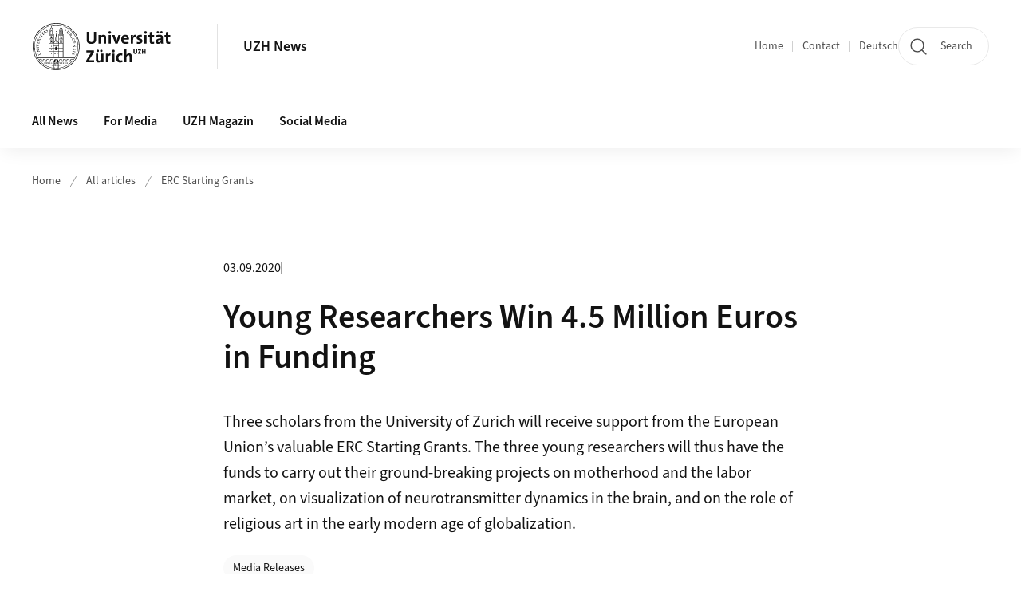

--- FILE ---
content_type: text/html;charset=UTF-8
request_url: https://www.news.uzh.ch/en/articles/2020/ERC-Starting-Grants0.html
body_size: 11330
content:


<!DOCTYPE html>
<html lang="en" data-template="nt01">
  

    
    
  
 


<head>
    <meta charset="utf-8">
    <meta name="viewport" content="width=device-width, initial-scale=1.0">
    <title>ERC Starting Grants |  | UZH</title>
    <link rel="stylesheet" href="/.resources/uzh-wcms-frontend/1338/assets/css/main.css">
    <link rel="modulepreload" href="/.resources/uzh-wcms-frontend/1338/assets/js/ui.mjs">
    <link href="https://www.news.uzh.ch/en/articles/2020/ERC-Starting-Grants0.html" rel="canonical">
    <link href="https://www.uzh.ch" rel="alternate" hreflang="x-default">
    <link rel="preload" href="/.resources/uzh-wcms-frontend/1338/assets/fonts/WOFF2/SourceSans3-Regular.otf.woff2" as="font" type="font/woff2" crossorigin="anonymous">
    <link rel="preload" href="/.resources/uzh-wcms-frontend/1338/assets/fonts/WOFF2/SourceSans3-Semibold.otf.woff2" as="font" type="font/woff2" crossorigin="anonymous">
   
    <link rel="apple-touch-icon" sizes="180x180" href="/docroot/favicons/apple-touch-icon.png">
    <link rel="icon" type="image/png" sizes="32x32" href="/docroot/favicons/favicon-32x32.png">
    <link rel="icon" type="image/png" sizes="16x16" href="/docroot/favicons/favicon-16x16.png">
    <link rel="manifest" href="/docroot/favicons/site.webmanifest">
    <link rel="shortcut icon" href="/docroot/favicons/favicon.ico">
    <meta name="msapplication-TileColor" content="#ffffff">
    <meta name="msapplication-config" content="/docroot/favicons/browserconfig.xml">
    <meta name="theme-color" content="#ffffff">
  
    <meta property="og:type" content="website">
    <meta property="og:url" content="https://www.news.uzh.ch/en/articles/2020/ERC-Starting-Grants0.html">
    <meta property="og:title" content="ERC Starting Grants">
   
      <meta property="og:description" content=""/>
    
      <meta property="og:image" content="https://www.news.uzh.ch/dam/jcr:680bd529-504e-4d51-885f-e2715a44045a/iStock-1182822591_Dragan%20Zigic_Hauptbild.jpg"/>
    
    <!-- 
    <meta property="twitter:url" content="/pages/layouts/default.html">
    <meta property="twitter:title" content="Default Layout (content area only)">
    <meta property="twitter:description" content="Page description">
    <meta property="twitter:image" content="../../dummy/shareimage_example_1200x630.jpg">
    <meta property="twitter:dnt" content="on">
    -->
    
    
    
 
    
    
    
    
    

   
      <script type="text/javascript">
  var _paq = _paq || [];
  _paq.push(['setAPIUrl', "https://webstats.uzh.ch/"]);
  _paq.push(['trackPageView']);
  _paq.push(['enableLinkTracking']);
  (function() {
    var u="//webstats.uzh.ch/";
    _paq.push(['setTrackerUrl', u+'piwik.php']);
    _paq.push(['setSiteId', 48]);
    var d=document, g=d.createElement('script'), s=d.getElementsByTagName('script')[0];
    g.type='text/javascript'; g.async=true; g.defer=true; g.src=u+'piwik.js'; s.parentNode.insertBefore(g,s);
  })();
</script>

<script type="text/javascript" src="https://www.webroot.uzh.ch/apps/utilities/news/js/accordion-box.js"><!-- --></script>

<style>
nav.Breadcrumb ul.Breadcrumb--flyout--list li a.Breadcrumb--flyout--link {
padding-left: 1.5rem;
}
</style> 
  
    <link rel="stylesheet" href="/.resources/uzh-wcms-frontend/webresources/1338/css/main.css">
    <script type="module" src="/.resources/uzh-wcms-frontend/webresources/1338/js/main.js"></script>

    <script src="/docroot/jquery/jquery-3.7.1.min.js"></script>
    <script src="/docroot/jquery/jquery-migrate-3.5.2.min.js"></script>
    
   
     
</head>

  

  <body class="template-nt01">
   
    <a id="top"></a>
    <!-- component: SkipLink -->
     <div class="SkipLink__container">
        <!-- component: Link --><a class="Link layout-standalone icon-position-after icon-orientation-down SkipLink js-SkipLink" href="#main-content">Skip navigation<span class="Link--icon">
                <!-- component: Icon --><span class="Icon" data-name="16--link-internal"><svg>
                        <use xlink:href="#16--link-internal"></use>
                    </svg></span><!-- /component: Icon -->
            </span></a><!-- /component: Link -->
     </div>
     <!-- /component: SkipLink -->
 
   







<!-- component: Header -->
<header class="Header js-Header">
    <p class="visuallyhidden" aria-level="1" role="heading">Header</p>
    <div class="Header--top">
        <div class="Header--logo">
               <a class="Logo" href="https://www.uzh.ch/en">
                  <svg width="208" height="92" aria-labelledby="logoTitle">
                      <title id="logoTitle">Logo of the University of Zurich, to homepage</title>
                      <use href="/docroot/logos/uzh_logo_d_pos.svg#uzh_logo"></use>
                  </svg>
               </a>
        </div>
        <div class="Header--mobileButtons">
            <a class="Header--search" href="/en/search.html">
                  <span class="visuallyhidden">Search</span>
                  <!-- component: Icon -->
                  <span class="Icon" data-name="24--search">
                      <svg>
                          <use xlink:href="#24--search">
                          </use>
                      </svg>
                  </span>
                  <!-- /component: Icon -->
            </a>
          
          <button class="Header--burger js-Header--burger" type="button" aria-controls="main-nav" aria-expanded="false">
            <span class="visuallyhidden">Open/Close Navigation</span>
            <span class="Header--burger--open">
                <!-- component: Icon -->
                <span class="Icon" data-name="24--menu">
                    <svg>
                        <use xlink:href="#24--menu">
                        </use>
                    </svg>
                </span>
                <!-- /component: Icon -->
            </span>
            <span class="Header--burger--close">
                <!-- component: Icon -->
                <span class="Icon" data-name="24--close">
                    <svg>
                        <use xlink:href="#24--close">
                        </use>
                    </svg>
                </span>
                <!-- /component: Icon -->
            </span>
          </button>
        </div>
        
      
          <div class="Header--department">
             
              
              <a class="Header--department--link" href="/en.html">UZH News</a> 
          </div>
          
        
    </div>
    <div class="Header--bottom js-Header--bottom">
        <div class="Header--bottom--inner">
<!-- component: MainNav -->
<div class="MainNav js-MainNav" id="main-nav" data-mode="lazy">
    

<div class="MainNav--service js-Header--service">

  

  <!-- component: ServiceNav -->
  <h2 class="visuallyhidden">Quicklinks and available languages</h2>
  <nav class="ServiceNav">
      <ul class="ServiceNav--list">
          <li class="ServiceNav--list--item">
              <a class="ServiceNav--link " href="/en.html">Home</a>
         </li>
         
         
           <li class="ServiceNav--list--item">   
              <a class="ServiceNav--link " href="/en/contact.html">Contact</a>
           </li>
         
            <li class="ServiceNav--list--item">
                <a class="ServiceNav--link" href="/de/articles/2020/ERC-Starting-Grants.html">Deutsch</a>
            </li>
     </ul>
  </nav>
  <!-- /component: ServiceNav -->
  
  
 
    <!-- component: SearchTrigger -->
    <a class="SearchTrigger" href="/en/search.html" data-js-search-trigger="">
        <!-- component: Icon -->
        <span class="Icon" data-name="24--search">
            <svg>
                <use xlink:href="#24--search">
                </use>
            </svg>
        </span>
        <!-- /component: Icon -->
        <span class="text">Search</span>
    </a>
    <!-- /component: SearchTrigger -->
</div>       
    <h2 class="visuallyhidden">Main navigation</h2>
    <nav class="MainNav--inner">
        <ul class="MainNav--list js-MainNav--list">
            <!-- Begin: loop through top-level items-->
            
       
             
              <li class="MainNav--list--item js-MainNav--item ">
                  
                  <!-- Button if there are subitems, link if there aren’t-->
                  <button class="MainNav--link js-MainNav--link" type="button" aria-controls="main-nav_overlay_a980755c-ca4d-4ebe-b47b-1e46376caaa6" aria-expanded="false"> 
                      All News  
                      <div class="MainNav--icon">
                          <!-- component: Icon -->
                          <span class="Icon" data-name="16--link-arrow-sm-right">
                              <svg>
                                  <use xlink:href="#16--link-arrow-sm-right">
                                  </use>
                              </svg>
                          </span>
                          <!-- /component: Icon -->
                      </div>
                  </button>
                  
                  <div class="MainNav--overlay js-MainNav--overlay" id="main-nav_overlay_uid-0">
                      <div class="MainNav--overlay--scroller">
                          <div class="MainNav--overlay--inner">
                              <!-- Set data-mainnav-index to the level of nesting-->
                              <div class="MainNav--sub js-MainNav--sub" data-mainnav-index="1">
                                  <div class="MainNav--sub--back">
                                      <!-- component: Button -->
                                      <button class="Button js-MainNav--back" type="button">
                                          <span class="Button--inner">Zurück</span>
                                          <span class="Button--icon">
                                              <!-- component: Icon -->
                                              <span class="Icon" data-name="16--link-arrow-sm-right">
                                                  <svg>
                                                      <use xlink:href="#16--link-arrow-sm-right">
                                                      </use>
                                                  </svg>
                                              </span>
                                              <!-- /component: Icon -->
                                          </span>
                                      </button>
                                      <!-- /component: Button -->
                                  </div>
                                  <div class="MainNav--sub--title">
                                      <!-- component: Link -->
                                      <a class="Link layout-standalone size-small" href="/en/allnews.html">
                                          <span class="visuallyhidden">All News</span>
                                          All News
                                          <span class="Link--icon">
                                              <!-- component: Icon -->
                                              <span class="Icon" data-name="16--link-internal">
                                                  <svg>
                                                      <use xlink:href="#16--link-internal">
                                                      </use>
                                                  </svg>
                                              </span>
                                              <!-- /component: Icon -->
                                          </span>
                                      </a>
                                      <!-- /component: Link -->
                                  </div> 
                                  <ul class="MainNav--sub--list js-MainNav--overflow">
                                  </ul>
                                  <button class="js-MainNav--close FocusOnly">Menü schliessen</button>
                              </div>
                          </div>
                      </div>
                  </div>
              </li>
              
       
             
              <li class="MainNav--list--item js-MainNav--item ">
                  
                  <!-- Button if there are subitems, link if there aren’t-->
                  <button class="MainNav--link js-MainNav--link" type="button" aria-controls="main-nav_overlay_e3822074-a2c1-4584-9059-c372ad440ac4" aria-expanded="false"> 
                      For Media  
                      <div class="MainNav--icon">
                          <!-- component: Icon -->
                          <span class="Icon" data-name="16--link-arrow-sm-right">
                              <svg>
                                  <use xlink:href="#16--link-arrow-sm-right">
                                  </use>
                              </svg>
                          </span>
                          <!-- /component: Icon -->
                      </div>
                  </button>
                  
                  <div class="MainNav--overlay js-MainNav--overlay" id="main-nav_overlay_uid-1">
                      <div class="MainNav--overlay--scroller">
                          <div class="MainNav--overlay--inner">
                              <!-- Set data-mainnav-index to the level of nesting-->
                              <div class="MainNav--sub js-MainNav--sub" data-mainnav-index="1">
                                  <div class="MainNav--sub--back">
                                      <!-- component: Button -->
                                      <button class="Button js-MainNav--back" type="button">
                                          <span class="Button--inner">Zurück</span>
                                          <span class="Button--icon">
                                              <!-- component: Icon -->
                                              <span class="Icon" data-name="16--link-arrow-sm-right">
                                                  <svg>
                                                      <use xlink:href="#16--link-arrow-sm-right">
                                                      </use>
                                                  </svg>
                                              </span>
                                              <!-- /component: Icon -->
                                          </span>
                                      </button>
                                      <!-- /component: Button -->
                                  </div>
                                  <div class="MainNav--sub--title">
                                      <!-- component: Link -->
                                      <a class="Link layout-standalone size-small" href="/en/media.html">
                                          <span class="visuallyhidden">For Media</span>
                                          For Media
                                          <span class="Link--icon">
                                              <!-- component: Icon -->
                                              <span class="Icon" data-name="16--link-internal">
                                                  <svg>
                                                      <use xlink:href="#16--link-internal">
                                                      </use>
                                                  </svg>
                                              </span>
                                              <!-- /component: Icon -->
                                          </span>
                                      </a>
                                      <!-- /component: Link -->
                                  </div> 
                                  <ul class="MainNav--sub--list js-MainNav--overflow">
                                  </ul>
                                  <button class="js-MainNav--close FocusOnly">Menü schliessen</button>
                              </div>
                          </div>
                      </div>
                  </div>
              </li>
              
       
             
              <li class="MainNav--list--item js-MainNav--item ">
                  
                  <!-- Button if there are subitems, link if there aren’t-->
                  <button class="MainNav--link js-MainNav--link" type="button" aria-controls="main-nav_overlay_158e68af-c0c6-4a94-981d-ce602f70d0de" aria-expanded="false"> 
                      UZH Magazin  
                      <div class="MainNav--icon">
                          <!-- component: Icon -->
                          <span class="Icon" data-name="16--link-arrow-sm-right">
                              <svg>
                                  <use xlink:href="#16--link-arrow-sm-right">
                                  </use>
                              </svg>
                          </span>
                          <!-- /component: Icon -->
                      </div>
                  </button>
                  
                  <div class="MainNav--overlay js-MainNav--overlay" id="main-nav_overlay_uid-2">
                      <div class="MainNav--overlay--scroller">
                          <div class="MainNav--overlay--inner">
                              <!-- Set data-mainnav-index to the level of nesting-->
                              <div class="MainNav--sub js-MainNav--sub" data-mainnav-index="1">
                                  <div class="MainNav--sub--back">
                                      <!-- component: Button -->
                                      <button class="Button js-MainNav--back" type="button">
                                          <span class="Button--inner">Zurück</span>
                                          <span class="Button--icon">
                                              <!-- component: Icon -->
                                              <span class="Icon" data-name="16--link-arrow-sm-right">
                                                  <svg>
                                                      <use xlink:href="#16--link-arrow-sm-right">
                                                      </use>
                                                  </svg>
                                              </span>
                                              <!-- /component: Icon -->
                                          </span>
                                      </button>
                                      <!-- /component: Button -->
                                  </div>
                                  <div class="MainNav--sub--title">
                                      <!-- component: Link -->
                                      <a class="Link layout-standalone size-small" href="/en/magazin.html">
                                          <span class="visuallyhidden">UZH Magazin</span>
                                          UZH Magazin
                                          <span class="Link--icon">
                                              <!-- component: Icon -->
                                              <span class="Icon" data-name="16--link-internal">
                                                  <svg>
                                                      <use xlink:href="#16--link-internal">
                                                      </use>
                                                  </svg>
                                              </span>
                                              <!-- /component: Icon -->
                                          </span>
                                      </a>
                                      <!-- /component: Link -->
                                  </div> 
                                  <ul class="MainNav--sub--list js-MainNav--overflow">
                                  </ul>
                                  <button class="js-MainNav--close FocusOnly">Menü schliessen</button>
                              </div>
                          </div>
                      </div>
                  </div>
              </li>
              
       
             
              <li class="MainNav--list--item js-MainNav--item ">
                  
                  <!-- Button if there are subitems, link if there aren’t-->
                  <button class="MainNav--link js-MainNav--link" type="button" aria-controls="main-nav_overlay_79bb0331-326a-42e2-939a-fcde7810b5cf" aria-expanded="false"> 
                      Social Media  
                      <div class="MainNav--icon">
                          <!-- component: Icon -->
                          <span class="Icon" data-name="16--link-arrow-sm-right">
                              <svg>
                                  <use xlink:href="#16--link-arrow-sm-right">
                                  </use>
                              </svg>
                          </span>
                          <!-- /component: Icon -->
                      </div>
                  </button>
                  
                  <div class="MainNav--overlay js-MainNav--overlay" id="main-nav_overlay_uid-3">
                      <div class="MainNav--overlay--scroller">
                          <div class="MainNav--overlay--inner">
                              <!-- Set data-mainnav-index to the level of nesting-->
                              <div class="MainNav--sub js-MainNav--sub" data-mainnav-index="1">
                                  <div class="MainNav--sub--back">
                                      <!-- component: Button -->
                                      <button class="Button js-MainNav--back" type="button">
                                          <span class="Button--inner">Zurück</span>
                                          <span class="Button--icon">
                                              <!-- component: Icon -->
                                              <span class="Icon" data-name="16--link-arrow-sm-right">
                                                  <svg>
                                                      <use xlink:href="#16--link-arrow-sm-right">
                                                      </use>
                                                  </svg>
                                              </span>
                                              <!-- /component: Icon -->
                                          </span>
                                      </button>
                                      <!-- /component: Button -->
                                  </div>
                                  <div class="MainNav--sub--title">
                                      <!-- component: Link -->
                                      <a class="Link layout-standalone size-small" href="/en/socialmedia.html">
                                          <span class="visuallyhidden">Social Media</span>
                                          Social Media
                                          <span class="Link--icon">
                                              <!-- component: Icon -->
                                              <span class="Icon" data-name="16--link-internal">
                                                  <svg>
                                                      <use xlink:href="#16--link-internal">
                                                      </use>
                                                  </svg>
                                              </span>
                                              <!-- /component: Icon -->
                                          </span>
                                      </a>
                                      <!-- /component: Link -->
                                  </div> 
                                  <ul class="MainNav--sub--list js-MainNav--overflow">
                                  </ul>
                                  <button class="js-MainNav--close FocusOnly">Menü schliessen</button>
                              </div>
                          </div>
                      </div>
                  </div>
              </li>
              
              
        </ul>
        <!-- Begin: empty container for items that don't fit viewport-->
        <!-- Must always be there, items are added via JS-->
        <ul class="MainNav--list more js-MainNav--more">
            <li class="MainNav--list--item js-MainNav--item more">
                <button class="MainNav--link js-MainNav--link" aria-controls="main-nav_overlay_uid-4" aria-expanded="false" type="button">
                    More
                    <div class="MainNav--icon">
                        <!-- component: Icon -->
                        <span class="Icon" data-name="16--menu">
                            <svg>
                                <use xlink:href="#16--menu">
                                </use>
                            </svg>
                        </span>
                        <!-- /component: Icon -->
                    </div>
                </button>
                <div class="MainNav--overlay js-MainNav--overlay" id="main-nav_overlay_uid-4">
                    <div class="MainNav--overlay--scroller">
                        <div class="MainNav--overlay--inner">
                            <!-- data-mainnav-index must be 0 within this placeholder container-->
                            <div class="MainNav--sub js-MainNav--sub" data-mainnav-index="0">
                                <ul class="MainNav--sub--list js-MainNav--overflow">
                                </ul>
                                <button class="js-MainNav--close FocusOnly">Menü schliessen</button>
                            </div>
                        </div>
                    </div>
                </div>
            </li>
            <!-- End: empty container for items that don't fit viewport-->
        </ul>
    </nav>
</div>
<!-- /component: MainNav -->        </div>
    </div>
</header>
<!-- /component: Header -->
    
   
     

 <main id="main-content">

  <!-- component: Breadcrumb -->
  <nav class="Breadcrumb js-Breadcrumb">
      <ol class="Breadcrumb--list js-Breadcrumb--list" data-js-scroll-style="{&quot;horizontal&quot;:true}" aria-label="Breadcrumb">
   
         
           <li class="Breadcrumb--list--item">
             <a class="Breadcrumb--link" href="/en.html">Home</a>
             <!-- component: Icon -->
             <span class="Icon" data-name="16--breadcrumb-separator">
               <svg>
                 <use xlink:href="#16--breadcrumb-separator">
                 </use>
               </svg>
             </span>
             <!-- /component: Icon -->
           </li>
         
         

           <li class="Breadcrumb--list--item">
             <a class="Breadcrumb--link" href="/en/articles.html">All articles</a>
             <!-- component: Icon -->
             <span class="Icon" data-name="16--breadcrumb-separator">
               <svg>
                 <use xlink:href="#16--breadcrumb-separator">
                 </use>
               </svg>
             </span>
             <!-- /component: Icon -->
           </li>
           <li class="Breadcrumb--list--item">     
             <a class="Breadcrumb--link" href="/en/articles/2020/ERC-Starting-Grants0.html">ERC Starting Grants</a>    
          </li>
      </ol>
  </nav>
  <!-- /component: Breadcrumb --><header class="NewsArticleIntro">
    <div class="NewsArticleIntro--meta">
        <time class="date" itemprop="dateCreated" datetime="2020-09-03">03.09.2020</time>
        <span class="category"></span>
    </div>
    <h1 class="NewsArticleIntro--title">Young Researchers Win 4.5 Million Euros in Funding </h1>
        <div class="NewsArticleIntro--lead">Three scholars from the University of Zurich will receive support from the European Union’s valuable ERC Starting Grants. The three young researchers will thus have the funds to carry out their ground-breaking projects on motherhood and the labor market, on visualization of neurotransmitter dynamics in the brain, and on the role of religious art in the early modern age of globalization.</div>
    <div class="NewsArticleIntro--tags">
<!-- component: TagList -->
<section class="TagList">
    <h2 class="visuallyhidden">Categories</h2>
        <ul class="TagList--list">
                <li>
                    <a class="TagList--tag" href="/en/media/releases.html">Media Releases</a>
                </li>
        </ul>
</section>
<!-- /component: TagList -->
    </div>
</header>
<!-- /component: NewsArticleIntro -->
<section class="ContentArea">





<!-- component: TextImage -->
<div class="TextImage">
    
    
    <div class="TextImage--inner">
      
         
        
        <figure class="TextImage--image layout-float-none">
        
        
            <div class="TextImage--image--inner">
            
                   
                   
      
  
      
     
          <div class="Image" style="--image_width:840;--image_height: 473;">
            <div class="Image--wrapper">
              <img src="/dam/jcr:680bd529-504e-4d51-885f-e2715a44045a/iStock-1182822591_Dragan%20Zigic_Hauptbild.jpg" alt="Ein UZH-Forschungsprojekt, das mit dem ERC Starting Grant gefördert wird, untersucht, wie Überzeugungen, Zwänge und soziale Normen die Entscheidung von Frauen, Kinder zu bekommen, beeinflussen. " title="" class="Image--img"/>
            </div>
          </div>
      
 
                 
                
               
                
                
            </div>
            
            <!-- legacy news image Gallery -->
            
            
              <figcaption class="TextImage--image--caption">An UZH research project investigates how beliefs, constraints and social norms influence women&#039;s decision to have children. </figcaption>
        </figure>
     
      <div class="TextImage--content richtext">
         <p>The European Research Council has this year awarded three of its highly competitive ERC Starting Grants to researchers at the University of Zurich: Three up-and-coming academics (two women, one man), who between them already have several years of research experience, will receive support of around 1.5 million euros each spread over five years. They can use the funds to establish their own research groups &ndash; an important step in their academic careers. The three researchers and their projects have demonstrated great potential.<br />
&nbsp;</p>
 
      </div>
     
   </div>
</div>
<!-- /component: TextImage -->





<!-- component: TextImage -->
<div class="TextImage">
    
    
    <div class="TextImage--inner">
      
         
        
        <figure class="TextImage--image layout-float-left">
        
        
            <div class="TextImage--image--inner">
            
                   
                   
      
  
      
     
          <div class="Image" style="--image_width:150;--image_height: 200;">
            <div class="Image--wrapper">
              <img src="/dam/jcr:0b4b82fc-6062-47f0-8bb7-43cec81d57f6/Teodora_Boneva_1.jpg" alt="Prof. Teodora Boneva" title="" class="Image--img"/>
            </div>
          </div>
      
 
                 
                
               
                
                
            </div>
            
            <!-- legacy news image Gallery -->
            
            
              <figcaption class="TextImage--image--caption">Prof. Teodora Boneva</figcaption>
        </figure>
     
      <div class="TextImage--content richtext">
         <p><strong>Determinants of fertility and labor supply decisions</strong><br />
Assistant professor of economics Teodora Boneva studies child development and parenting. In her research program she will shed light on the role of beliefs, preferences, constraints and social norms in women&rsquo;s decisions about having children and returning to work after the birth of a child. &ldquo;Given the importance of these decisions, it is crucial to understand what is driving them,&rdquo; she says.</p>

<p>For this purpose, she will collect large representative datasets in different countries around the world and obtain detailed measures of individual beliefs and preferences using survey-based techniques. She will combine this data with information on actual and planned fertility and labor supply, as well as perceived constraints and social norms, to disentangle the relative importance of different factors.<br />
&nbsp;</p>
 
      </div>
     
   </div>
</div>
<!-- /component: TextImage -->





<!-- component: TextImage -->
<div class="TextImage">
    
    
    <div class="TextImage--inner">
      
         
        
        <figure class="TextImage--image layout-float-left">
        
        
            <div class="TextImage--image--inner">
            
                   
                   
      
  
      
     
          <div class="Image" style="--image_width:150;--image_height: 200;">
            <div class="Image--wrapper">
              <img src="/dam/jcr:1af897f5-c93a-4e1e-ba18-d8a4bcc624ee/Patriarchi.jpg" alt="Prof. Tommaso Patriarchi" title="" class="Image--img"/>
            </div>
          </div>
      
 
                 
                
               
                
                
            </div>
            
            <!-- legacy news image Gallery -->
            
            
              <figcaption class="TextImage--image--caption">Prof. Tommaso Patriarchi</figcaption>
        </figure>
     
      <div class="TextImage--content richtext">
         <p><strong>Probes detecting neurochemicals in the brain</strong><br />
Tommaso Patriarchi from the Institute of Pharmacology and Toxicology and his team, working at the crossroads between biotechnology and neuroscience, aim to create novel protein-based fluorescent probes for various important neurochemicals. &ldquo;Our emotions, our thoughts, our everyday actions are encoded by the coordinated activity of a myriad of neural cells in our brain that constantly communicate with each other via the release of neurochemicals,&rdquo; he says.</p>

<p>Patriarchi wants to use the ultrasensitive probes in combination with the most advanced imaging modalities to illuminate previously invisible aspects of brain function. They have the unique capacity to enable high-resolution imaging of neurochemicals directly in awake behaving animals, thus revealing essential aspects of brain function in real time. Furthermore, the applications of this novel neuro-technological toolbox can be used to establish next-generation screening assays for drug development.<br />
&nbsp;</p>
 
      </div>
     
   </div>
</div>
<!-- /component: TextImage -->





<!-- component: TextImage -->
<div class="TextImage">
    
    
    <div class="TextImage--inner">
      
         
        
        <figure class="TextImage--image layout-float-left">
        
        
            <div class="TextImage--image--inner">
            
                   
                   
      
  
      
     
          <div class="Image" style="--image_width:150;--image_height: 201;">
            <div class="Image--wrapper">
              <img src="/dam/jcr:a70db4ef-2747-40d4-b2e8-c0810b588c02/Preisinger.jpg" alt="Dr. Raphaèle Preisinger" title="" class="Image--img"/>
            </div>
          </div>
      
 
                 
                
               
                
                
            </div>
            
            <!-- legacy news image Gallery -->
            
            
              <figcaption class="TextImage--image--caption">Dr. Raphaèle Preisinger</figcaption>
        </figure>
     
      <div class="TextImage--content richtext">
         <p><strong>Art and the negotiation of sanctity in the early modern period</strong><br />
Rapha&egrave;le Preisinger of the Institute of Art History investigates how artworks were employed in the process of negotiating sanctity with the Roman Curia in the period of Iberian hegemony, 1500&ndash;1700. As the cult of the saints was among the key conceptual battlegrounds in the conflict between the Catholic church and the Protestants, saints came to fulfill spiritual, ideological and propagandistic functions.</p>

<p>Artworks were produced in order to gain recognition by the church of saints first venerated in newly Christianized territories around the globe. These works reveal an underlying negotiation of the local Catholic communities&rsquo; spiritual status within universal Catholicism. Official recognition affirmed the society which had made a saint its own; therefore, artworks related to this process served purposes of self-representation within the broader framework of social identity formation. Investigating the negotiation of sanctity between Rome and geographically distant areas challenges established perspectives on Roman Catholicism, colonialism, and the early modern world at large.</p>
 
      </div>
     
   </div>
</div>
<!-- /component: TextImage -->


<!-- component: ArticleBox -->
<aside class="ArticleBox">
    <div class="ArticleBox--body">
        <h2 class="ArticleBox--title">ERC Starting Grants 2020</h2>
        <div class="ArticleBox--text richtext">
          <p><strong>Prof. Teodora Boneva</strong> for the research project &ldquo;Beliefs and Gender Inequality&rdquo;<br />
Funding amount: EUR 1,496,957<br />
Professorship endowed by the Jacobs Center for Productive Youth Development,<br />
Department of Economics, University of Zurich<br />
<a href="mailto:teodora.boneva@econ.uzh.ch">E-mail&nbsp;</a></p>

<p><strong>Prof. Tommaso Patriarchi</strong> for the research project &ldquo;Genetically Encoded Sensors for Imaging Neurochemical Dynamics in Vivo&rdquo;<br />
Funding amount: EUR 1,498,750<br />
Institute of Pharmacology and Toxicology, University of Zurich<br />
<a href="mailto:patriarchi@pharma.uzh.ch">E-mail</a></p>

<p><strong>Dr. Rapha&egrave;le Preisinger </strong>for the research project &ldquo;Global Economies of Salvation. Art and the Negotiation of Sanctity in the Early Modern Period&rdquo;<br />
Funding amount: EUR 1,479,316<br />
Institute of Art History, University of Zurich<br />
<a href="mailto:raphaele.preisinger@wbkolleg.unibe.ch">E-mail</a></p>

<p>In addition, art historian Rapha&egrave;le Preisinger has also received a Prima grant of the Swiss National Science Foundation (SNSF) for research on the same topic.</p>

        </div>
</aside>
<!-- /component: ArticleBox -->
</section>

  <!-- component: RelatedArea -->
  <section class="RelatedArea">
    <div class="MasonryGridWrapper">
      <h2 class="visuallyhidden">Additional Information</h2>
      <div class="MasonryGrid js-MasonryGrid">
         <div class="MasonryGrid--item js-MasonryGrid--item">

<!-- component: Teaser -->
<div class="Teaser">
    <div class="Teaser--inner">
        <div class="Teaser--header">

             
            
            
            
             <h3 class="Teaser--title">Contact</h3>
            
            
            
        </div>
        
        


        
           
        
        
        
        <div class="Teaser--body">
            <div class="Teaser--text richtext"><p>Media Relations</p>
<p>University of Zurich</p>
<p>Phone: +41 44 634 44 67</p>
<p><a href="mailto:mediarelations@kommunikation.uzh.ch">E-mail</a></p></div>
<ul class="Teaser--linkList">
    </ul>        </div>
    </div>
</div>         </div>
      </div>
    </div>
  </section>
 
 
    <!-- component: CrawlerLinks -->
      <div class="CrawlerLinks">
          <ul>
          
          
              
          </ul>
      </div>
      <!-- /component: CrawlerLinks -->
    
 </main>    
       
<footer class="Footer">
    
       <p class="visuallyhidden" aria-level="1" role="heading">Footer</p>
    
       <div class="Footer--main"> 
  
              
              <div class="Footer--column">
 <!-- component: FooterLinkList -->
 <div class="FooterLinkList">
    <h2 class="FooterLinkList--title">University of Zurich</h2>
    <!-- div if single entry, ul if multiple-->
<!-- div if single entry, ul if multiple-->
<ul class="FooterLinkList--list">
        <li class="FooterLink--item">

    
        
           <a class="Link size-small" title="At a Glance" href="https://www.uzh.ch/en/explore/portrait/profile.html">At a Glance</a>
          
     </li>
     <li class="FooterLink--item">

    
        
           <a class="Link size-small" title="Faculties" href="https://www.uzh.ch/en/explore/faculties.html">Faculties</a>
          
     </li>
     <li class="FooterLink--item">

    
        
           <a class="Link size-small" title="UZH Events" href="https://www.uzh.ch/en/events/agenda.html">UZH Events</a>
          
     </li>
     <li class="FooterLink--item">

    
        
           <a class="Link size-small" title="Annual Report" href="https://www.uzh.ch/en/explore/portrait/annualreport.html">Annual Report</a>
          
     </li>
     <li class="FooterLink--item">

    
        
           <a class="Link size-small" title="Honors" href="https://www.uzh.ch/en/explore/portrait/excellence.html">Honors</a>
          
     </li>
     <li class="FooterLink--item">

    
        
           <a class="Link size-small" title="Professorial Appointments " href="https://www.uzh.ch/en/explore/management/professorships/calls.html">Professorial Appointments </a>
          
     </li>
     <li class="FooterLink--item">

    
        
           <a class="Link size-small" title="In Memoriam" href="https://www.uzh.ch/en/explore/management/professorships/In-Memoriam-(in-German).html">In Memoriam</a>
          
     </li>
</ul>


 </div>              </div>
          
            
              <div class="Footer--column">
 <!-- component: FooterLinkList -->
 <div class="FooterLinkList">
    <h2 class="FooterLinkList--title">Subscribe to Newsletter</h2>
    <!-- div if single entry, ul if multiple-->
<!-- div if single entry, ul if multiple-->
<ul class="FooterLinkList--list">
        <li class="FooterLink--item">

    
        
           <a class="Link size-small" title="Subscribe to UZH Weekly" href="/en/subscribe.html">Subscribe to UZH Weekly</a>
          
     </li>
     <li class="FooterLink--item">


       



    
   
       <a class="Link size-small" title="Subscribe to UZH News"  alt="External Link" href="https://www.news.uzh.ch/en/subscribe.html#nl" target="_blank">Subscribe to UZH News</a>

     
     </li>
     <li class="FooterLink--item">

    
        
           <a class="Link size-small" title="Subscribe to Media Releases" href="/en/subscribe-mm.html">Subscribe to Media Releases</a>
          
     </li>
</ul>


 </div>              </div>
            
              <div class="Footer--column">
 <!-- component: FooterLinkList -->
 <div class="FooterLinkList">
    <h2 class="FooterLinkList--title">Contact</h2>
    <!-- div if single entry, ul if multiple-->
<!-- div if single entry, ul if multiple-->
<ul class="FooterLinkList--list">
        <li class="FooterLink--item">
     </li>
     <li class="FooterLink--item">
     </li>
     <li class="FooterLink--item">
     </li>
</ul>


 </div>             </div>
            
         
          <div class="Footer--column">

<!-- component: FooterSocialMediaList -->
<div class="FooterSocialMediaList">
    <h2 class="FooterSocialMediaList--title">Follow us</h2>
    <ul class="FooterSocialMediaList--list">
    
        <li class="FooterSocialMediaList--item">
          <a class="FooterSocialMediaList--link" href="http://linkedin.com/company/uzh" target="_blank">
              <!-- component: Icon -->
              <span class="Icon" data-name="16--linkedin">
                  <svg>
                      <use xlink:href="#16--linkedin">
                      </use>
                  </svg>
              </span>
              <!-- /component: Icon -->LinkedIn</a>
        </li>
     
     
        <li class="FooterSocialMediaList--item">
          <a class="FooterSocialMediaList--link" href="https://www.instagram.com/uzh.ch/" target="_blank">
              <!-- component: Icon -->
              <span class="Icon" data-name="16--instagram">
                  <svg>
                      <use xlink:href="#16--instagram">
                      </use>
                  </svg>
              </span>
              <!-- /component: Icon -->Instagram</a>
        </li>
     
        <li class="FooterSocialMediaList--item">
          <a class="FooterSocialMediaList--link" href="http://www.facebook.com/uzh.ch" target="_blank">
              <!-- component: Icon -->
              <span class="Icon" data-name="16--facebook">
                  <svg>
                      <use xlink:href="#16--facebook">
                      </use>
                  </svg>
              </span>
              <!-- /component: Icon -->Facebook</a>
        </li>
     
         <li class="FooterSocialMediaList--item">
           <a class="FooterSocialMediaList--link" href="https://www.tiktok.com/@uzh.ch" target="_blank">
             <!-- component: Icon -->
             <span class="Icon" data-name="16--tiktok">
              <svg id="Ebene_1" xmlns="http://www.w3.org/2000/svg" version="1.1" viewBox="0 0 463.2 530">
              <!-- Generator: Adobe Illustrator 29.2.1, SVG Export Plug-In . SVG Version: 2.1.0 Build 116)  -->
              <defs>
                <style>
                  .st0 {
                    fill: #4c4c4c;
                  }
                </style>
              </defs>
              <path class="st0" d="M436.5,123.8c-54.5-11.6-95-57.3-100.2-112.8V-.7h-91.5v363.3c-.1,42.5-34.7,76.8-77.2,76.7-23.9,0-46.5-11.3-61-30.4h0s0,0,0,0c-25.7-33.8-19.1-82.1,14.7-107.8,19.9-15.1,46-19.6,69.9-12v-93C99.2,183.3,14.3,247.6,1.6,339.6c-7.1,51.5,10,103.4,46.3,140.5,64.9,66.4,171.4,67.7,237.8,2.7,32.4-31.6,50.6-75,50.6-120.3v-185.6c37,26.4,81.3,40.6,126.8,40.5v-91c-9,0-17.9-.9-26.7-2.8h0Z"/>
            </svg>
             </span>
             <!-- /component: Icon -->TikTok</a>
         </li>
        
                
          <li class="FooterSocialMediaList--item">
            <a class="FooterSocialMediaList--link" href="http://youtube.com/uzhch" target="_blank">
            <!-- component: Icon -->
              <span class="Icon" data-name="16--youtube"><svg>
                    <use xlink:href="#16--youtube"></use>
                </svg></span><!-- /component: Icon -->YouTube
            </a>
          </li>
        
        
          <li class="FooterSocialMediaList--item">
            <a class="FooterSocialMediaList--link" href="http://issuu.com/uzhch" target="_blank">
                <!-- component: Icon -->
                <span class="Icon" data-name="16--issuu">
                    <svg>
                        <use xlink:href="#16--issuu">
                        </use>
                    </svg>
                </span>
                <!-- /component: Icon -->Issuu</a>
          </li>
        
        
        
           
    
    
        
       
        
    </ul>
</div>
<!-- /component: FooterSocialMediaList -->
          </div>
      
      </div>
    <div class="Footer--bottom">
        <h2 class="visuallyhidden">Additional links</h2>
        <div class="Footer--logos">
        
        
              <div class="Footer--logos--list">
                <!-- div if single entry, li if multiple-->
                <div class="Footer--logos--item">
                    <a class="Footer--logo" href="https://www.uzh.ch/en.html">
                        <img src="/docroot/logos/uzh_logo_d_pos.svg" alt="Logo of the University of Zurich, to homepage">
                    </a>
                </div>
              </div>
           
        </div>
        <!-- component: FooterMeta -->
        <div class="FooterMeta">
            <p class="FooterMeta--copyright">&copy;&nbsp;2023 Universität Zürich </p>
            <nav>
                <ul class="FooterMeta--linkList">
                      <li>
                        <a class="FooterMeta--link" href="/en/impressum.html">About this site</a>
                      </li>
                    
                      <li>
                        <a class="FooterMeta--link" href="/en/contact.html">Contact</a>
                      </li>
                   
                        <li>
                          <a class="FooterMeta--link" href="https://www.uzh.ch/en/accessibility">Accessibility</a>
                        </li>
                   
                      <li>
                         <a  class="FooterMeta--link" href="https://www.uzh.ch/en/privacy">Data Protection Statement</a> 
                      </li>
                </ul>
            </nav>
        <!-- /component: FooterMeta -->
    </div>
   
    
    
</footer>    
    
    <!-- place Footer component here-->
    <script src="/.resources/uzh-wcms-frontend/1338/assets/js/ui.mjs" type="module"></script>
    <template id="template-lightbox">
        <!-- component: Lightbox -->
        <div class="Lightbox">
            <div class="Lightbox--inner"><img src="" alt="" /><button class="Lightbox--close js-Lightbox--close" type="button">
                    <!-- component: Icon --><span class="Icon" data-name="lightbox-close"><svg>
                            <use xlink:href="#lightbox-close"></use>
                        </svg></span><!-- /component: Icon --><span class="visuallyhidden">Close Image Overlay</span>
                </button></div>
        </div><!-- /component: Lightbox -->
    </template>
    <template id="template-lightbox-video">
        <!-- component: LightboxVideo -->
        <div class="Lightbox">
            <div class="Lightbox--inner"><video src="" autoplay="autoplay" playsinline="playsinline"></video><button class="Lightbox--close js-Lightbox--close" type="button">
                    <!-- component: Icon --><span class="Icon" data-name="lightbox-close"><svg>
                            <use xlink:href="#lightbox-close"></use>
                        </svg></span><!-- /component: Icon --><span class="visuallyhidden">Close Video Overlay</span>
                </button></div>
        </div><!-- /component: LightboxVideo -->
    </template>
    
    <template id="main-nav-link">
        <!-- component: MainNav--link --><a class="MainNav--link js-MainNav--link" href="[%=href%]" aria-current="[%=ariaCurrent%]">[%=content%]</a><!-- /component: MainNav--link -->
    </template>
    <template id="main-nav-link-plain">
        <!-- component: MainNav--link --><a class="MainNav--link" href="[%=href%]" aria-current="[%=ariaCurrent%]">[%=content%]</a><!-- /component: MainNav--link -->
    </template>
    <template id="main-nav-button">
        <!-- component: MainNav--link --><a class="MainNav--link js-MainNav--link" role="button" href="[%=href%]" aria-current="[%=ariaCurrent%]" aria-controls="[%=ariaControls%]" aria-expanded="false">[%=content%]<span class="MainNav--icon">
                <!-- component: Icon --><span class="Icon" data-name="16--link-arrow-sm-right"><svg>
                        <use xlink:href="#16--link-arrow-sm-right"></use>
                    </svg></span><!-- /component: Icon -->
            </span></a><!-- /component: MainNav--link -->
    </template>
    <template id="main-nav-overlay">
        <!-- component: MainNav--overlay -->
        <div class="MainNav--overlay js-MainNav--overlay" id="[%=id%]">
            <div class="MainNav--overlay--scroller">
                <div class="MainNav--overlay--inner">
                    <!-- Set data-mainnav-index to the level of nesting-->
                    <div class="MainNav--sub js-MainNav--sub" data-mainnav-index="1">
                        <div class="MainNav--sub--back">
                            <!-- component: Button --><button class="Button js-MainNav--back" type="button"><span class="Button--inner">back</span><span class="Button--icon">
                                    <!-- component: Icon --><span class="Icon" data-name="16--link-arrow-sm-right"><svg>
                                            <use xlink:href="#16--link-arrow-sm-right"></use>
                                        </svg></span><!-- /component: Icon -->
                                </span></button><!-- /component: Button -->
                        </div>
                        <div class="MainNav--sub--title">
                            <!-- component: Link --><a class="Link layout-standalone size-small" href="[%=href%]"><span class="visuallyhidden">Overview Page</span>[%=text%]<span class="Link--icon">
                                    <!-- component: Icon --><span class="Icon" data-name="16--link-internal"><svg>
                                            <use xlink:href="#16--link-internal"></use>
                                        </svg></span><!-- /component: Icon -->
                                </span></a><!-- /component: Link -->
                        </div>
                        <ul class="MainNav--sub--list">[%=content%]</ul><button class="js-MainNav--close FocusOnly" type="button">Close Menu</button>
                    </div>
                </div>
            </div>
        </div><!-- /component: MainNav--overlay -->
    </template>
    <template id="main-nav-subitem">
        <!-- component: MainNavSubItem -->
        <!-- Button if there are nested subitems, link if there aren’t-->
        <!-- Add aria-current="page" if this is the currently active page--><a class="MainNav--link js-MainNav--sublink" href="[%=href%]" aria-controls="[%=id%]" aria-expanded="false" role="button">[%=text%]<span class="MainNav--icon">
                <!-- component: Icon --><span class="Icon" data-name="16--link-arrow-sm-right"><svg>
                        <use xlink:href="#16--link-arrow-sm-right"></use>
                    </svg></span><!-- /component: Icon -->
            </span></a><!-- Set data-mainnav-index to the level of nesting-->
        <div class="MainNav--sub js-MainNav--sub" id="[%=id%]" data-mainnav-index="[%=index%]">
            <div class="MainNav--sub--back">
                <!-- component: Button --><button class="Button js-MainNav--back" type="button"><span class="Button--inner">back</span><span class="Button--icon">
                        <!-- component: Icon --><span class="Icon" data-name="16--link-arrow-sm-right"><svg>
                                <use xlink:href="#16--link-arrow-sm-right"></use>
                            </svg></span><!-- /component: Icon -->
                    </span></button><!-- /component: Button -->
            </div>
            <div class="MainNav--sub--title">
                <!-- component: Link --><a class="Link layout-standalone size-small" href="[%=href%]">[%=text%]<span class="Link--icon">
                        <!-- component: Icon --><span class="Icon" data-name="16--link-internal"><svg>
                                <use xlink:href="#16--link-internal"></use>
                            </svg></span><!-- /component: Icon -->
                    </span></a><!-- /component: Link -->
            </div>
            <ul class="MainNav--sub--list">[%=content%]</ul>
        </div><!-- /component: MainNavSubItem -->
    </template>
    
    
    
    <script>
        (function(url, revision) {
            function init(delayed) {
                var svgEl = document.getElementById('svgsprite');
                svgEl && svgEl.parentNode.removeChild(svgEl);

                var svg = storage.svgicons.replace('<svg ', '<svg id="svgsprite" style="display: none"');
                document.body.insertAdjacentHTML('beforeend', svg);
            }

            function fetchSprite(path, callback) {
                var httpRequest = new XMLHttpRequest();
                httpRequest.onreadystatechange = function() {
                    if (httpRequest.readyState === 4 && httpRequest.status === 200 && callback) {
                        callback(httpRequest.responseText);
                    }
                };
                httpRequest.open('GET', path);
                httpRequest.send();
            }

            var storage = window.localStorage || {};

            if (!storage.svgicons || storage.svgicons_revision != revision) {
                fetchSprite(url, function(data) {
                    storage.svgicons = data;
                    storage.svgicons_revision = revision;

                    init(true);
                });
            }

            if (storage.svgicons) {
                init();
            }
        })("/.resources/uzh-wcms-frontend/1338/assets/icons/sprite.svg", "b36a0d20815810cb45c1cdffa4d31e36");

        // Important for backend implementation: The revision (second parameter) should change whenever the svg sprite changes, e.g. you can use the modification timestamp of the svg file.
    </script>
    
   
       
       
       <script>  
          window.uzh_nav =  [{"subitems":[{"subitems":[{"href":"/en/allnews/topics/research.html","text":"Research"},{"href":"/en/allnews/topics/teaching.html","text":"Teaching"},{"href":"/en/allnews/topics/campus.html","text":"Campus"},{"href":"/en/allnews/topics/community.html","text":"Community"},{"href":"/en/allnews/topics/people.html","text":"People"},{"href":"/en/allnews/topics/awards.html","text":"Awards"},{"href":"/en/allnews/topics/events.html","text":"Events"}],"href":"/en/allnews/topics.html","text":"Articles by Topic"},{"subitems":[{"href":"/en/allnews/disciplines/theol.html","text":"Theology and Study of Religions"},{"href":"/en/allnews/disciplines/law.html","text":"Law"},{"href":"/en/allnews/disciplines/eco.html","text":"Economics and Informatics"},{"href":"/en/allnews/disciplines/med.html","text":"Medicine and Dentistry"},{"href":"/en/allnews/disciplines/vet.html","text":"Veterinary Medicine"},{"href":"/en/allnews/disciplines/arts.html","text":"Arts and Social Sciences"},{"href":"/en/allnews/disciplines/science.html","text":"Mathematics and Natural Sciences"}],"href":"/en/allnews/disciplines.html","text":"Articles by Faculty"},{"subitems":[{"href":"/en/allnews/focus/sustainability.html","text":"Sustainability"},{"href":"/en/allnews/focus/digital.html","text":"Digital Transformation"},{"href":"/en/allnews/focus/innovation.html","text":"Innovation"},{"href":"/en/allnews/focus/one-health.html","text":"One Health"},{"href":"/en/allnews/focus/precisionmedicine.html","text":"Precision Medicine"}],"href":"/en/allnews/focus.html","text":"Focus"},{"subitems":[{"href":"/en/allnews/dossiers/innovative-teaching.html","text":"Innovative Teaching"},{"href":"/en/allnews/dossiers/europes-future.html","text":"Europe&#039;s Future"},{"href":"/en/allnews/dossiers/URPP.html","text":"University Research Priority Programs"},{"href":"/en/allnews/dossiers/global-engagement.html","text":"Global Engagement"},{"href":"/en/allnews/dossiers/campus-structures.html","text":"Campus Structures"},{"href":"/en/allnews/dossiers/open-science.html","text":"Open Science"},{"href":"/en/allnews/dossiers/strategic-projects.html","text":"Strategic Projects"},{"href":"/en/allnews/dossiers/magazin-images.html","text":"The Power of Images"},{"href":"/en/allnews/dossiers/stress-krisen-resilienz.html","text":"Magazin: Stress, Crises, Resilience"},{"href":"/en/allnews/dossiers/healthy-nutrition.html","text":"Magazin: How to eat healthy"}],"href":"/en/allnews/dossiers.html","text":"Dossiers"},{"href":"/en/allnews/multimedia.html","text":"Videos"},{"href":"/en/allnews/galleries.html","text":"Picture Galleries"}],"href":"/en/allnews.html","text":"All News"},{"subitems":[{"href":"/en/media/releases.html","text":"Media Releases"},{"href":"/en/media/expertenservice.html","text":"Find an Expert"},{"href":"/en/media/team-media-relations.html","text":"Team Media Relations"},{"subitems":[{"href":"/en/media/bildergalerie/studium.html","text":"Studium"},{"href":"/en/media/bildergalerie/personen.html","text":"Personen"},{"href":"/en/media/bildergalerie/forschung.html","text":"Forschung"},{"href":"/en/media/bildergalerie/gebaeude.html","text":"Gebäude"}],"href":"/en/media/bildergalerie.html","text":"Picture Gallery"},{"href":"/en/media/medienecho.html","text":"UZH in the News"}],"href":"/en/media.html","text":"For Media"},{"subitems":[{"href":"/en/magazin/articles.html","text":"Latest Articles"},{"href":"/en/magazin/issues.html","text":"All Issues"},{"href":"/en/magazin/subscribe.html","text":"Subscribe"},{"href":"/en/magazin/about.html","text":"Publication Dates"},{"href":"/en/magazin/advertising.html","text":"Advertising"}],"href":"/en/magazin.html","text":"UZH Magazin"},{"subitems":[{"href":"/en/socialmedia/faculties.html","text":"Faculties"},{"href":"/en/socialmedia/institutes.html","text":"Institutes and Departments"},{"href":"/en/socialmedia/centers.html","text":"Research Centers"},{"href":"/en/socialmedia/studentorganisations.html","text":"Student Organizations"},{"href":"/en/socialmedia/alumni.html","text":"Alumni"},{"href":"/en/socialmedia/misc.html","text":"Cross-Disciplinary Groups"},{"href":"/en/socialmedia/museums.html","text":"Museums, Libraries and Events"},{"href":"/en/socialmedia/clinics.html","text":"University Hospitals and Clinics"},{"href":"/en/socialmedia/more.html","text":"Affiliated Organizations"},{"href":"/en/socialmedia/netiquette.html","text":"Netiquette"},{"href":"/en/socialmedia/competitions.html","text":"Competitions: Terms of Participation"}],"href":"/en/socialmedia.html","text":"Social Media"}]
       </script>

    
    
</body>

</html>

--- FILE ---
content_type: text/css;charset=UTF-8
request_url: https://www.news.uzh.ch/.resources/uzh-wcms-frontend/1338/assets/css/main.css
body_size: 34191
content:
@font-face{font-family:"swiper-icons";src:url("data:application/font-woff;charset=utf-8;base64, [base64]//wADZ2x5ZgAAAywAAADMAAAD2MHtryVoZWFkAAABbAAAADAAAAA2E2+eoWhoZWEAAAGcAAAAHwAAACQC9gDzaG10eAAAAigAAAAZAAAArgJkABFsb2NhAAAC0AAAAFoAAABaFQAUGG1heHAAAAG8AAAAHwAAACAAcABAbmFtZQAAA/gAAAE5AAACXvFdBwlwb3N0AAAFNAAAAGIAAACE5s74hXjaY2BkYGAAYpf5Hu/j+W2+MnAzMYDAzaX6QjD6/4//Bxj5GA8AuRwMYGkAPywL13jaY2BkYGA88P8Agx4j+/8fQDYfA1AEBWgDAIB2BOoAeNpjYGRgYNBh4GdgYgABEMnIABJzYNADCQAACWgAsQB42mNgYfzCOIGBlYGB0YcxjYGBwR1Kf2WQZGhhYGBiYGVmgAFGBiQQkOaawtDAoMBQxXjg/wEGPcYDDA4wNUA2CCgwsAAAO4EL6gAAeNpj2M0gyAACqxgGNWBkZ2D4/wMA+xkDdgAAAHjaY2BgYGaAYBkGRgYQiAHyGMF8FgYHIM3DwMHABGQrMOgyWDLEM1T9/w8UBfEMgLzE////P/5//f/V/xv+r4eaAAeMbAxwIUYmIMHEgKYAYjUcsDAwsLKxc3BycfPw8jEQA/[base64]/uznmfPFBNODM2K7MTQ45YEAZqGP81AmGGcF3iPqOop0r1SPTaTbVkfUe4HXj97wYE+yNwWYxwWu4v1ugWHgo3S1XdZEVqWM7ET0cfnLGxWfkgR42o2PvWrDMBSFj/IHLaF0zKjRgdiVMwScNRAoWUoH78Y2icB/yIY09An6AH2Bdu/UB+yxopYshQiEvnvu0dURgDt8QeC8PDw7Fpji3fEA4z/PEJ6YOB5hKh4dj3EvXhxPqH/SKUY3rJ7srZ4FZnh1PMAtPhwP6fl2PMJMPDgeQ4rY8YT6Gzao0eAEA409DuggmTnFnOcSCiEiLMgxCiTI6Cq5DZUd3Qmp10vO0LaLTd2cjN4fOumlc7lUYbSQcZFkutRG7g6JKZKy0RmdLY680CDnEJ+UMkpFFe1RN7nxdVpXrC4aTtnaurOnYercZg2YVmLN/d/gczfEimrE/fs/bOuq29Zmn8tloORaXgZgGa78yO9/cnXm2BpaGvq25Dv9S4E9+5SIc9PqupJKhYFSSl47+Qcr1mYNAAAAeNptw0cKwkAAAMDZJA8Q7OUJvkLsPfZ6zFVERPy8qHh2YER+3i/BP83vIBLLySsoKimrqKqpa2hp6+jq6RsYGhmbmJqZSy0sraxtbO3sHRydnEMU4uR6yx7JJXveP7WrDycAAAAAAAH//wACeNpjYGRgYOABYhkgZgJCZgZNBkYGLQZtIJsFLMYAAAw3ALgAeNolizEKgDAQBCchRbC2sFER0YD6qVQiBCv/H9ezGI6Z5XBAw8CBK/m5iQQVauVbXLnOrMZv2oLdKFa8Pjuru2hJzGabmOSLzNMzvutpB3N42mNgZGBg4GKQYzBhYMxJLMlj4GBgAYow/P/PAJJhLM6sSoWKfWCAAwDAjgbRAAB42mNgYGBkAIIbCZo5IPrmUn0hGA0AO8EFTQAA") format("woff");font-weight:400;font-style:normal}:root{--swiper-theme-color: #007aff}.swiper{margin-left:auto;margin-right:auto;position:relative;overflow:hidden;list-style:none;padding:0;z-index:1}.swiper-vertical>.swiper-wrapper{flex-direction:column}.swiper-wrapper{position:relative;width:100%;height:100%;z-index:1;display:flex;transition-property:transform;box-sizing:content-box}.swiper-android .swiper-slide,.swiper-wrapper{transform:translate3d(0px, 0, 0)}.swiper-pointer-events{touch-action:pan-y}.swiper-pointer-events.swiper-vertical{touch-action:pan-x}.swiper-slide{flex-shrink:0;width:100%;height:100%;position:relative;transition-property:transform}.swiper-slide-invisible-blank{visibility:hidden}.swiper-autoheight,.swiper-autoheight .swiper-slide{height:auto}.swiper-autoheight .swiper-wrapper{align-items:flex-start;transition-property:transform,height}.swiper-backface-hidden .swiper-slide{transform:translateZ(0);-webkit-backface-visibility:hidden;backface-visibility:hidden}.swiper-3d,.swiper-3d.swiper-css-mode .swiper-wrapper{perspective:1200px}.swiper-3d .swiper-wrapper,.swiper-3d .swiper-slide,.swiper-3d .swiper-slide-shadow,.swiper-3d .swiper-slide-shadow-left,.swiper-3d .swiper-slide-shadow-right,.swiper-3d .swiper-slide-shadow-top,.swiper-3d .swiper-slide-shadow-bottom,.swiper-3d .swiper-cube-shadow{transform-style:preserve-3d}.swiper-3d .swiper-slide-shadow,.swiper-3d .swiper-slide-shadow-left,.swiper-3d .swiper-slide-shadow-right,.swiper-3d .swiper-slide-shadow-top,.swiper-3d .swiper-slide-shadow-bottom{position:absolute;left:0;top:0;width:100%;height:100%;pointer-events:none;z-index:10}.swiper-3d .swiper-slide-shadow{background:rgba(0,0,0,.15)}.swiper-3d .swiper-slide-shadow-left{background-image:linear-gradient(to left, rgba(0, 0, 0, 0.5), rgba(0, 0, 0, 0))}.swiper-3d .swiper-slide-shadow-right{background-image:linear-gradient(to right, rgba(0, 0, 0, 0.5), rgba(0, 0, 0, 0))}.swiper-3d .swiper-slide-shadow-top{background-image:linear-gradient(to top, rgba(0, 0, 0, 0.5), rgba(0, 0, 0, 0))}.swiper-3d .swiper-slide-shadow-bottom{background-image:linear-gradient(to bottom, rgba(0, 0, 0, 0.5), rgba(0, 0, 0, 0))}.swiper-css-mode>.swiper-wrapper{overflow:auto;scrollbar-width:none;-ms-overflow-style:none}.swiper-css-mode>.swiper-wrapper::-webkit-scrollbar{display:none}.swiper-css-mode>.swiper-wrapper>.swiper-slide{scroll-snap-align:start start}.swiper-horizontal.swiper-css-mode>.swiper-wrapper{scroll-snap-type:x mandatory}.swiper-vertical.swiper-css-mode>.swiper-wrapper{scroll-snap-type:y mandatory}.swiper-centered>.swiper-wrapper::before{content:"";flex-shrink:0;order:9999}.swiper-centered.swiper-horizontal>.swiper-wrapper>.swiper-slide:first-child{-webkit-margin-start:var(--swiper-centered-offset-before);margin-inline-start:var(--swiper-centered-offset-before)}.swiper-centered.swiper-horizontal>.swiper-wrapper::before{height:100%;width:var(--swiper-centered-offset-after)}.swiper-centered.swiper-vertical>.swiper-wrapper>.swiper-slide:first-child{-webkit-margin-before:var(--swiper-centered-offset-before);margin-block-start:var(--swiper-centered-offset-before)}.swiper-centered.swiper-vertical>.swiper-wrapper::before{width:100%;height:var(--swiper-centered-offset-after)}.swiper-centered>.swiper-wrapper>.swiper-slide{scroll-snap-align:center center;scroll-snap-stop:always}.swiper-fade.swiper-free-mode .swiper-slide{transition-timing-function:ease-out}.swiper-fade .swiper-slide{pointer-events:none;transition-property:opacity}.swiper-fade .swiper-slide .swiper-slide{pointer-events:none}.swiper-fade .swiper-slide-active,.swiper-fade .swiper-slide-active .swiper-slide-active{pointer-events:auto}.swiper-pagination{position:absolute;text-align:center;transition:300ms opacity;transform:translate3d(0, 0, 0);z-index:10}.swiper-pagination.swiper-pagination-hidden{opacity:0}.swiper-pagination-disabled>.swiper-pagination,.swiper-pagination.swiper-pagination-disabled{display:none !important}.swiper-pagination-fraction,.swiper-pagination-custom,.swiper-horizontal>.swiper-pagination-bullets,.swiper-pagination-bullets.swiper-pagination-horizontal{bottom:10px;left:0;width:100%}.swiper-pagination-bullets-dynamic{overflow:hidden;font-size:0}.swiper-pagination-bullets-dynamic .swiper-pagination-bullet{transform:scale(0.33);position:relative}.swiper-pagination-bullets-dynamic .swiper-pagination-bullet-active{transform:scale(1)}.swiper-pagination-bullets-dynamic .swiper-pagination-bullet-active-main{transform:scale(1)}.swiper-pagination-bullets-dynamic .swiper-pagination-bullet-active-prev{transform:scale(0.66)}.swiper-pagination-bullets-dynamic .swiper-pagination-bullet-active-prev-prev{transform:scale(0.33)}.swiper-pagination-bullets-dynamic .swiper-pagination-bullet-active-next{transform:scale(0.66)}.swiper-pagination-bullets-dynamic .swiper-pagination-bullet-active-next-next{transform:scale(0.33)}.swiper-pagination-bullet{width:var(--swiper-pagination-bullet-width, var(--swiper-pagination-bullet-size, 8px));height:var(--swiper-pagination-bullet-height, var(--swiper-pagination-bullet-size, 8px));display:inline-block;border-radius:50%;background:var(--swiper-pagination-bullet-inactive-color, #000);opacity:var(--swiper-pagination-bullet-inactive-opacity, 0.2)}button.swiper-pagination-bullet{border:none;margin:0;padding:0;box-shadow:none;-webkit-appearance:none;-moz-appearance:none;appearance:none}.swiper-pagination-clickable .swiper-pagination-bullet{cursor:pointer}.swiper-pagination-bullet:only-child{display:none !important}.swiper-pagination-bullet-active{opacity:var(--swiper-pagination-bullet-opacity, 1);background:var(--swiper-pagination-color, var(--swiper-theme-color))}.swiper-vertical>.swiper-pagination-bullets,.swiper-pagination-vertical.swiper-pagination-bullets{right:10px;top:50%;transform:translate3d(0px, -50%, 0)}.swiper-vertical>.swiper-pagination-bullets .swiper-pagination-bullet,.swiper-pagination-vertical.swiper-pagination-bullets .swiper-pagination-bullet{margin:var(--swiper-pagination-bullet-vertical-gap, 6px) 0;display:block}.swiper-vertical>.swiper-pagination-bullets.swiper-pagination-bullets-dynamic,.swiper-pagination-vertical.swiper-pagination-bullets.swiper-pagination-bullets-dynamic{top:50%;transform:translateY(-50%);width:8px}.swiper-vertical>.swiper-pagination-bullets.swiper-pagination-bullets-dynamic .swiper-pagination-bullet,.swiper-pagination-vertical.swiper-pagination-bullets.swiper-pagination-bullets-dynamic .swiper-pagination-bullet{display:inline-block;transition:200ms transform,200ms top}.swiper-horizontal>.swiper-pagination-bullets .swiper-pagination-bullet,.swiper-pagination-horizontal.swiper-pagination-bullets .swiper-pagination-bullet{margin:0 var(--swiper-pagination-bullet-horizontal-gap, 4px)}.swiper-horizontal>.swiper-pagination-bullets.swiper-pagination-bullets-dynamic,.swiper-pagination-horizontal.swiper-pagination-bullets.swiper-pagination-bullets-dynamic{left:50%;transform:translateX(-50%);white-space:nowrap}.swiper-horizontal>.swiper-pagination-bullets.swiper-pagination-bullets-dynamic .swiper-pagination-bullet,.swiper-pagination-horizontal.swiper-pagination-bullets.swiper-pagination-bullets-dynamic .swiper-pagination-bullet{transition:200ms transform,200ms left}.swiper-horizontal.swiper-rtl>.swiper-pagination-bullets-dynamic .swiper-pagination-bullet{transition:200ms transform,200ms right}.swiper-pagination-progressbar{background:rgba(0,0,0,.25);position:absolute}.swiper-pagination-progressbar .swiper-pagination-progressbar-fill{background:var(--swiper-pagination-color, var(--swiper-theme-color));position:absolute;left:0;top:0;width:100%;height:100%;transform:scale(0);transform-origin:left top}.swiper-rtl .swiper-pagination-progressbar .swiper-pagination-progressbar-fill{transform-origin:right top}.swiper-horizontal>.swiper-pagination-progressbar,.swiper-pagination-progressbar.swiper-pagination-horizontal,.swiper-vertical>.swiper-pagination-progressbar.swiper-pagination-progressbar-opposite,.swiper-pagination-progressbar.swiper-pagination-vertical.swiper-pagination-progressbar-opposite{width:100%;height:4px;left:0;top:0}.swiper-vertical>.swiper-pagination-progressbar,.swiper-pagination-progressbar.swiper-pagination-vertical,.swiper-horizontal>.swiper-pagination-progressbar.swiper-pagination-progressbar-opposite,.swiper-pagination-progressbar.swiper-pagination-horizontal.swiper-pagination-progressbar-opposite{width:4px;height:100%;left:0;top:0}.swiper-pagination-lock{display:none}@keyframes body-state_backdrop-in{to{opacity:1}}.has-hScroll{position:relative}.has-hScroll:before,.has-hScroll:after{content:"";position:sticky;left:0;top:0;height:100%;display:block;min-height:100%;min-width:100px;pointer-events:none;z-index:999;opacity:0;visibility:hidden;transition:opacity 250ms linear,visibility 250ms;will-change:opacity;margin-left:-100px}.has-hScroll::before{left:-2.5rem;background:linear-gradient(90deg, rgb(255, 255, 255) 0%, rgba(255, 255, 255, 0) 100%)}.has-hScroll::after{right:-2.5rem;background:linear-gradient(270deg, rgb(255, 255, 255) 0%, rgba(255, 255, 255, 0) 100%)}.has-hScroll:not(.is-at-left)::before{visibility:visible;opacity:1;transform:none}.has-hScroll:not(.is-at-right)::after{visibility:visible;opacity:1;transform:none}*{font:inherit;color:inherit;line-height:inherit;text-decoration:inherit;margin:0;padding:0}*,*:before,*:after{box-sizing:border-box}html{color:#000;background:#fff}figure{-webkit-margin-start:0;-webkit-margin-end:0;margin-left:0;margin-right:0}article,aside,details,figcaption,figure,footer,header,hgroup,nav,section,summary{display:block}audio,canvas,video{display:inline-block}table{border-collapse:collapse;border-spacing:0}fieldset,img{border:0}del,ins{text-decoration:none}li{list-style:none}caption,th{text-align:left}q:before,q:after{content:""}abbr,acronym{border:0;text-decoration:none;font-variant:normal}sup{vertical-align:baseline}sub{vertical-align:baseline}iframe{border:0}legend{color:inherit;*color:#000}button,input[type=button],input[type=submit]{background:rgba(0,0,0,0);-webkit-appearance:button;cursor:pointer;border-radius:0;border:0}button[disabled],input[disabled]{cursor:default}input[type=search]{-webkit-appearance:textfield}input[type=search]::-webkit-search-cancel-button,input[type=search]::-webkit-search-decoration{-webkit-appearance:none}button::-moz-focus-inner,input::-moz-focus-inner{border:0;padding:0}textarea{overflow:auto;vertical-align:top}code,kbd,pre,samp{font-family:monospace,serif;font-size:1em}pre{white-space:pre;white-space:pre-wrap;word-wrap:break-word}audio,canvas,img,svg,video{vertical-align:middle}fieldset{border:0;margin:0;padding:0}*{font:inherit;color:inherit;line-height:inherit;text-decoration:inherit;margin:0;padding:0}*,*:before,*:after{box-sizing:border-box}html{color:#000;background:#fff}figure{-webkit-margin-start:0;-webkit-margin-end:0;margin-left:0;margin-right:0}article,aside,details,figcaption,figure,footer,header,hgroup,nav,section,summary{display:block}audio,canvas,video{display:inline-block}table{border-collapse:collapse;border-spacing:0}fieldset,img{border:0}del,ins{text-decoration:none}li{list-style:none}caption,th{text-align:left}q:before,q:after{content:""}abbr,acronym{border:0;text-decoration:none;font-variant:normal}sup{vertical-align:baseline}sub{vertical-align:baseline}iframe{border:0}legend{color:inherit;*color:#000}button,input[type=button],input[type=submit]{background:rgba(0,0,0,0);-webkit-appearance:button;cursor:pointer;border-radius:0;border:0}button[disabled],input[disabled]{cursor:default}input[type=search]{-webkit-appearance:textfield}input[type=search]::-webkit-search-cancel-button,input[type=search]::-webkit-search-decoration{-webkit-appearance:none}button::-moz-focus-inner,input::-moz-focus-inner{border:0;padding:0}textarea{overflow:auto;vertical-align:top}code,kbd,pre,samp{font-family:monospace,serif;font-size:1em}pre{white-space:pre;white-space:pre-wrap;word-wrap:break-word}audio,canvas,img,svg,video{vertical-align:middle}fieldset{border:0;margin:0;padding:0}:root{--c-trueblack: 0, 0, 0;--c-black: 18, 18, 18;--c-white: 255, 255, 255;--c-truewhite: 255, 255, 255;--c-grey: 102, 102, 102;--c-grey-medium: 233, 233, 233;--c-grey-light: 250, 250, 250;--c-blue: 0, 40, 165;--c-blue-muted: 27, 33, 74;--c-blue-link-visited: 89, 114, 197;--c-blue-light: 245, 245, 251;--c-blue-link: 54, 93, 213;--c-green: 40, 150, 12;--c-green-attention: 0, 126, 42;--c-red: 255, 0, 0;--c-red-dark: 181, 0, 0;--c-text-black: 18, 18, 18;--c-text-grey: 76, 76, 76}html{width:100%;height:100%;font-size:16px;-webkit-text-size-adjust:100%;-moz-text-size-adjust:100%;text-size-adjust:100%;background:rgba(var(--c-white),1)}html.breadcrumb-open body:before{display:block;animation:body-state_backdrop-in .2s ease-in-out forwards}html.breadcrumb-open body::before{z-index:98}html.lightbox-open{overflow:hidden}html.lightbox-open body:before{display:block;animation:body-state_backdrop-in .2s ease-in-out forwards}html.prevent-scroll body{position:fixed !important;left:0;width:100%;overflow-y:scroll}@media(max-width: 900px){html.mobilenav-open body:before{display:block;animation:body-state_backdrop-in .2s ease-in-out forwards}html.mobilenav-open body{overflow:hidden}}@media(min-width: 901px){html.navitem-open body:before{display:block;animation:body-state_backdrop-in .2s ease-in-out forwards}}body{font-size:1.125rem;line-height:1.6;font-weight:400;color:rgba(var(--c-text-grey),1);font-family:"Source Sans Pro",sans-serif;color:rgba(var(--c-text-black),1);width:100%;min-height:100%;display:flex;flex-direction:column;overflow-x:hidden;overflow-wrap:break-word;scroll-behavior:smooth}@media(max-width: 700px){body{font-size:1rem}}body:before{display:none;content:"";position:fixed;top:0;left:0;right:0;bottom:0;background:rgba(var(--c-black),0.2);opacity:0;z-index:999}::-moz-selection{background:rgba(var(--c-blue),0.3)}::selection{background:rgba(var(--c-blue),0.3)}body,input,select,button,textarea{-webkit-font-smoothing:antialiased;-moz-osx-font-smoothing:grayscale}img{width:100%;display:block}a:active{outline:none}*:focus{outline:none}abbr{border-bottom:1px dotted gray}p sup{position:relative;top:-0.75ex}p sub{position:relative;top:.5ex}button{cursor:pointer}main{width:100%;flex-grow:1;margin-left:auto;margin-right:auto;position:relative}:-moz-focusring{outline:none !important}:focus-visible{outline:none !important}#FlyingFocus{position:absolute;margin:0;top:-100px;background:rgba(0,0,0,0);transition-property:left,top,width,height,opacity;transition-timing-function:cubic-bezier(0, 0.2, 0, 1);visibility:hidden;pointer-events:none;display:none}#FlyingFocus.FlyingFocus-visible{visibility:visible;z-index:10000000;display:block}#FlyingFocus:after{content:"";position:absolute;top:-19px;left:-19px;bottom:-19px;right:-19px;border-radius:13px;box-shadow:0 0 54px 0px rgba(0,0,0,.2),0 0 2px 2px rgba(0,10,20,.1);border:1px solid rgba(42,113,184,.75)}#FlyingFocus:before{content:"";position:absolute;top:-18px;left:-18px;bottom:-18px;right:-18px;border-radius:13px;box-shadow:0 0 2px rgba(255,255,255,.9) inset;border:1px solid rgba(255,255,255,.8)}.FocusOnly{position:absolute;clip:rect(0 0 0 0);-webkit-clip-path:polygon(0 0);clip-path:polygon(0 0)}.FocusOnly:focus,.FocusOnly:focus-within{position:static;clip:auto;-webkit-clip-path:none;clip-path:none}button.FocusOnly:focus{display:block;width:100%;padding:1em;text-align:center;background-color:rgba(var(--c-black),1);color:rgba(var(--c-white),1)}.visuallyhidden{position:absolute;border:0;clip:rect(0 0 0 0);-webkit-clip-path:inset(50%);clip-path:inset(50%);height:1px;margin:-1px;overflow:hidden;padding:0;width:1px;white-space:nowrap}:root{--font-family-base: Source Sans Pro, sans-serif}@font-face{font-family:"Source Sans Pro";font-weight:normal;font-style:normal;font-stretch:normal;font-display:swap;src:url("../fonts/WOFF2/SourceSans3-Regular.otf.woff2") format("woff2"),url("../fonts/WOFF/SourceSans3-Regular.otf.woff") format("woff")}@font-face{font-family:"Source Sans Pro";font-weight:normal;font-style:italic;font-stretch:normal;font-display:swap;src:url("../fonts/WOFF2/SourceSans3-It.otf.woff2") format("woff2"),url("../fonts/WOFF/SourceSans3-It.otf.woff") format("woff")}@font-face{font-family:"Source Sans Pro";font-weight:bold;font-style:normal;font-stretch:normal;font-display:swap;src:url("../fonts/WOFF2/SourceSans3-Semibold.otf.woff2") format("woff2"),url("../fonts/WOFF/SourceSans3-Semibold.otf.woff") format("woff")}@font-face{font-family:"Source Sans Pro";font-weight:bold;font-style:italic;font-stretch:normal;font-display:swap;src:url("../fonts/WOFF2/SourceSans3-SemiboldIt.otf.woff2") format("woff2"),url("../fonts/WOFF/SourceSans3-SemiboldIt.otf.woff") format("woff")}.Icon{display:inline-flex;vertical-align:middle;position:relative;font-size:100%;width:2rem;height:2rem;line-height:1}.Icon>svg{display:block;width:100%;height:100%;position:relative;overflow:visible}.Icon[data-name^="24"]{width:1.5rem;height:1.5rem}.Icon[data-name^="16"]{width:1rem;height:1rem}.Image{--image_width-custom: var(--image-local_width, var(--image_width));--image_height-custom: var(--image-local_height, var(--image_height));position:relative;width:calc(var(--image_width-custom)*1px);max-width:100%}.Image::before{content:"";display:block;padding-bottom:calc(var(--image_height-custom)/var(--image_width-custom)*100%)}.Image.layout-cover{position:absolute;top:0;left:0;width:100%;height:100%;padding-bottom:0}.Image.layout-cover .Image--img{position:absolute;top:0;left:0;width:100%;height:100%;background-size:cover;background-position:center}.Image.layout-fixed-height{--image_height-custom: var(--image-local_height, 500);width:calc(1px*var(--image_height-custom)*var(--image_width)/var(--image_height));height:calc(var(--image_height-custom)*1px);padding-bottom:0}.Image--wrapper{position:absolute;top:0;left:0;width:100%;height:100%;overflow:hidden}.Image--img{display:block;width:100%;height:100%;-webkit-user-select:none;-moz-user-select:none;user-select:none;-o-object-fit:cover;object-fit:cover}.richtext h1{font-size:2.625rem;line-height:1.2;font-weight:600;color:rgba(var(--c-black),1);margin-bottom:.5ex}@media(max-width: 700px){.richtext h1{font-size:2.125rem}}@media(max-width: 700px){.richtext h1{-webkit-hyphens:auto;hyphens:auto}}.richtext h2{font-size:1.625rem;line-height:1.2;font-weight:600;color:rgba(var(--c-black),1);margin-top:1.5em;margin-bottom:.5ex}@media(max-width: 700px){.richtext h2{font-size:1.375rem}}.richtext h3{font-size:1.125rem;line-height:1.4;font-weight:600;color:rgba(var(--c-black),1);margin-top:1.5em;margin-bottom:.5ex}@media(max-width: 700px){.richtext h3{font-size:1rem}}.richtext h4{font-size:1rem;line-height:1.6;font-weight:600;color:rgba(var(--c-black),1);margin-top:1.5em;margin-bottom:.5ex}@media(max-width: 700px){.richtext h4{font-size:0.875rem}}.richtext h5{font-size:0.875rem;line-height:1.4;font-weight:600;margin-top:1.5em;margin-bottom:.5ex}@media(max-width: 700px){.richtext h5{font-size:0.875rem}}.richtext h6{font-size:0.875rem;line-height:1.4;font-weight:600;margin-top:1.5em;margin-bottom:.5ex}@media(max-width: 700px){.richtext h6{font-size:0.875rem}}.richtext pre{padding:20px;background:rgba(var(--c-white),1);margin:1em 0}.richtext code{background:#fff}.richtext pre code,.richtext pre pre,.richtext code pre{background:rgba(0,0,0,0)}.richtext figure{margin-top:1em;margin-bottom:1em}.richtext figure img{width:100%}.richtext figure figcaption{margin-top:1em;display:block}.richtext hr{border:none;border-bottom:1px solid rgba(var(--c-trueblack),0.08);margin-top:1em;margin-bottom:1em}.richtext sub{vertical-align:sub;align-self:end;font-size:.75em}.richtext sup{vertical-align:super;align-self:start;font-size:.75em}.richtext del{text-decoration:line-through}.richtext mark{background-color:rgba(var(--c-blue),0.1)}.richtext p,.richtext q,.richtext blockquote{color:rgba(var(--c-text-grey),1)}.richtext p:not(:first-child),.richtext q:not(:first-child),.richtext blockquote:not(:first-child){margin-top:1em}.richtext p:not(:last-child),.richtext q:not(:last-child),.richtext blockquote:not(:last-child){margin-bottom:1em}.richtext ul{display:block;margin-left:1.25rem;margin-left:0;color:rgba(var(--c-text-grey),1)}.richtext ul>li{list-style-type:none;position:relative;margin-bottom:.33em;padding-left:1.875rem}.richtext ul>li:before{content:"";display:inline-block;position:absolute;top:.65em;left:4px;width:0.25rem;height:0.25rem;border-radius:50%;background:currentColor}.richtext ul.type3>li:before{height:1px;width:8px;margin-top:1px}.richtext ul.type4>li:before{content:none}.richtext ul:not(:first-child){margin-top:1em}.richtext ul:not(:last-child){margin-bottom:1em}.richtext ol{display:block;margin-left:1.25rem;display:block;counter-reset:ol--counter;margin:1em 0;color:rgba(var(--c-text-grey),1)}.richtext ol>li{list-style-type:none;position:relative;margin-bottom:.33em;padding-left:1.875rem}.richtext ol>li:before{content:"";display:inline-block;position:absolute;top:.65em;left:4px;width:0.25rem;height:0.25rem;border-radius:50%;background:currentColor}.richtext ol.type3>li:before{height:1px;width:8px;margin-top:1px}.richtext ol.type4>li:before{content:none}.richtext ol[reversed]{counter-reset:ol--counter calc(var(--counter-start) + 1);counter-reset:reversed(ol--counter)}.richtext ol[reversed][start]{counter-reset:ol--counter calc(var(--counter-start) + 1)}.richtext ol>li{padding-left:1.875rem}.richtext ol>li:before{counter-increment:ol--counter;content:counter(ol--counter) ".";text-align:right;background-color:unset;top:0;left:0.25rem;width:unset;height:unset}.richtext ol[reversed]>li::before{counter-increment:ol--counter -1}.richtext ol.type2>li:before{content:counter(ol--counter, lower-alpha) "."}.ie .richtext ol>li{list-style:decimal inside none}.richtext ol:not(:first-child){margin-top:1em}.richtext ol:not(:last-child){margin-bottom:1em}.richtext table{border-collapse:collapse;border-spacing:0;overflow:hidden;float:none;margin-top:1em;margin-bottom:1em;width:100%}.richtext table caption{padding:1em 0}.richtext table th{font-size:1.125rem;line-height:1.4;font-weight:600;color:rgba(var(--c-black),1)}@media(max-width: 700px){.richtext table th{font-size:1rem}}.richtext table th,.richtext table td{padding:1rem;vertical-align:top}.richtext table th:first-child,.richtext table td:first-child{border-left:none !important;padding-left:0}.richtext table th:last-child,.richtext table td:last-child{border-right:none !important;padding-right:0}.richtext table th h3,.richtext table th h4,.richtext table th h5,.richtext table td h3,.richtext table td h4,.richtext table td h5{margin-top:0}.richtext table th p,.richtext table th p:not(:first-child),.richtext table td p,.richtext table td p:not(:first-child){margin-top:0}.richtext table th p:last-child,.richtext table td p:last-child{margin-bottom:0}.richtext table td{font-size:1.125rem;line-height:1.6;font-weight:400;color:rgba(var(--c-text-grey),1)}@media(max-width: 700px){.richtext table td{font-size:1rem}}.richtext table.grid th,.richtext table.grid td,.richtext table.striped th,.richtext table.striped td{border:1px solid rgba(0,0,0,.08)}.richtext table.ornate tr{border-bottom:1px solid rgba(0,0,0,.08)}.richtext table.ornate strong{font-size:1.125rem;line-height:1.4;font-weight:600;color:rgba(var(--c-black),1)}@media(max-width: 700px){.richtext table.ornate strong{font-size:1rem}}.richtext table.sortable thead tr th,.richtext table.tablesorter thead tr th{cursor:pointer;white-space:nowrap}.richtext table.sortable thead tr th::after,.richtext table.tablesorter thead tr th::after{position:relative;display:inline-block;width:1em;height:.75em;margin-left:.25em;background-image:url("data:image/svg+xml,%3Csvg width='8' height='12' viewBox='0 0 8 12' fill='none' xmlns='http://www.w3.org/2000/svg'%3E%3Cpath d='M1 3.5L4 0.5L7 3.5M7 8.5L4 11.5L1 8.5' stroke='%23666666' stroke-linecap='round' stroke-linejoin='round'/%3E%3C/svg%3E%0A");background-repeat:no-repeat;background-position:right center;content:""}.richtext table.sortable thead tr th.asc::after,.richtext table.sortable thead tr th[data-sort-dir=ASC i]::after,.richtext table.tablesorter thead tr th.asc::after,.richtext table.tablesorter thead tr th[data-sort-dir=ASC i]::after{background-image:url("data:image/svg+xml,%3Csvg width='8' height='12' viewBox='0 0 8 12' fill='none' xmlns='http://www.w3.org/2000/svg'%3E%3Cpath d='M1 3.5L4 0.5L7 3.5' stroke='%23666666' stroke-opacity='0.2' stroke-linecap='round' stroke-linejoin='round'/%3E%3Cpath d='M7 8.5L4 11.5L1 8.5' stroke='%230028A5' stroke-linecap='round' stroke-linejoin='round'/%3E%3C/svg%3E%0A")}.richtext table.sortable thead tr th.desc::after,.richtext table.sortable thead tr th[data-sort-dir=DESC i]::after,.richtext table.tablesorter thead tr th.desc::after,.richtext table.tablesorter thead tr th[data-sort-dir=DESC i]::after{background-image:url("data:image/svg+xml,%3Csvg width='8' height='12' viewBox='0 0 8 12' fill='none' xmlns='http://www.w3.org/2000/svg'%3E%3Cpath d='M1 3.5L4 0.5L7 3.5' stroke='%230028A5' stroke-linecap='round' stroke-linejoin='round'/%3E%3Cpath d='M7 8.5L4 11.5L1 8.5' stroke='%23666666' stroke-opacity='0.2' stroke-linecap='round' stroke-linejoin='round'/%3E%3C/svg%3E%0A")}.richtext table:has([rowspan]) th:first-child,.richtext table:has([rowspan]) td:first-child{padding-left:1rem}.richtext table:has([rowspan]) th:last-child,.richtext table:has([rowspan]) td:last-child{padding-right:1rem}.richtext table th,.richtext table td{border:1px solid rgba(0,0,0,.08)}.richtext table.basic th,.richtext table.basic td{border:unset}.richtext strong,.richtext b{font-weight:600}.richtext a:not(.is-broken){text-decoration-thickness:1px;text-underline-offset:.3em;display:inline-block;position:relative;padding-left:1em;white-space:normal;color:rgba(var(--c-blue),1);margin-left:.325em;cursor:pointer}@media(hover: hover){.richtext a:not(.is-broken)[href]:hover{text-decoration-line:underline}}.richtext a:not(.is-broken):visited{color:rgba(var(--c-blue-link-visited),1)}.richtext a:not(.is-broken)::before{content:"";display:inline-block;width:.8888888889em;height:.8888888889em;position:relative;top:.0825em;left:-1em;margin-right:-.8888888889em;background-image:url("[data-uri]");background-repeat:no-repeat;background-position:left center}.richtext a:not(.is-broken)[href*="/dam/"]::before,.richtext a:not(.is-broken).download::before,.richtext a:not(.is-broken)[download]::before,.richtext a:not(.is-broken)[href*="//"]:not([href*="uzh.ch"])::before{background-image:url("data:image/svg+xml;charset=UTF-8,%3csvg width='12' height='17' viewBox='0 0 12 17' fill='none' xmlns='http://www.w3.org/2000/svg'%3e%3cpath d='M1 15.5L11 15.5' stroke='%23365DD5' stroke-width='1.5' stroke-linecap='round' stroke-linejoin='round'/%3e%3cpath d='M10 8.5L6 12.5L2 8.5' stroke='%23365DD5' stroke-width='1.5' stroke-linecap='round' stroke-linejoin='round'/%3e%3cpath d='M6 1.5L6 12.5' stroke='%23365DD5' stroke-width='1.5' stroke-linecap='round' stroke-linejoin='round'/%3e%3c/svg%3e")}.richtext a:not(.is-broken)[href*="//"]:not([href*="uzh.ch"])::before{background-image:url("data:image/svg+xml;charset=UTF-8,%3csvg width='12' height='12' viewBox='0 0 12 12' fill='none' xmlns='http://www.w3.org/2000/svg'%3e%3cpath d='M1 11.1064L8.77817 3.32827' stroke='%23365DD5' stroke-width='1.5' stroke-linecap='round' stroke-linejoin='round'/%3e%3cpath d='M3.12109 3.32861L8.77795 3.32861L8.77795 8.98547' stroke='%23365DD5' stroke-width='1.5' stroke-linecap='round' stroke-linejoin='round'/%3e%3c/svg%3e ")}.richtext a:not(.is-broken).has-image{display:inline-block;padding-left:0 !important;margin-right:0 !important;background-image:unset}.richtext a:not(.is-broken).has-image img{display:inline-block}.richtext a:not(.is-broken).has-image::before,.richtext a:not(.is-broken).has-image::after{content:none !important}.richtext a:not(.is-broken):has(img){display:inline-block;padding-left:0 !important;margin-right:0 !important;background-image:unset}.richtext a:not(.is-broken):has(img) img{display:inline-block}.richtext a:not(.is-broken):has(img)::before,.richtext a:not(.is-broken):has(img)::after{content:none !important}.richtext a:not(.is-broken)[id]:not([href]),.richtext a:not(.is-broken)[name]:not([href]){padding-left:0;color:inherit;cursor:default}.richtext a:not(.is-broken)[id]:not([href])::before,.richtext a:not(.is-broken)[name]:not([href])::before{content:none}.richtext i,.richtext cite,.richtext em{font-style:italic}.richtext u{text-decoration:underline}.richtext big{font-size:1.25rem;line-height:1.6;font-weight:400}@media(max-width: 700px){.richtext big{font-size:1.125rem}}.richtext small{font-size:1rem;line-height:1.6;font-weight:400;color:rgba(var(--c-text-grey),1)}@media(max-width: 700px){.richtext small{font-size:0.875rem}}.richtext strike{text-decoration:line-through}.richtext tt,.richtext code{font-family:monospace}.richtext q::before,.richtext q::after{content:'"'}.richtext blockquote::before,.richtext blockquote::after{content:'"'}.richtext .attention{color:rgba(var(--c-text-black),1);background-color:rgba(var(--c-blue),0.1)}.richtext .attention a:visited{color:rgba(var(--c-blue),1)}.t-nowrap{white-space:nowrap}.t-hyphenate{-webkit-hyphens:auto;hyphens:auto}.t-text-h1{font-size:2.625rem;line-height:1.2;font-weight:600;color:rgba(var(--c-black),1)}@media(max-width: 700px){.t-text-h1{font-size:2.125rem}}@media(max-width: 700px){.t-text-h1{-webkit-hyphens:auto;hyphens:auto}}.t-text-h2{font-size:1.625rem;line-height:1.2;font-weight:600;color:rgba(var(--c-black),1)}@media(max-width: 700px){.t-text-h2{font-size:1.375rem}}.t-text-h3{font-size:1.125rem;line-height:1.4;font-weight:600;color:rgba(var(--c-black),1)}@media(max-width: 700px){.t-text-h3{font-size:1rem}}.t-text-h4{font-size:1rem;line-height:1.6;font-weight:600;color:rgba(var(--c-black),1)}@media(max-width: 700px){.t-text-h4{font-size:0.875rem}}.t-text-h5{font-size:0.875rem;line-height:1.4;font-weight:600}@media(max-width: 700px){.t-text-h5{font-size:0.875rem}}.t-text-copy-m{font-size:1.25rem;line-height:1.6;font-weight:400}@media(max-width: 700px){.t-text-copy-m{font-size:1.125rem}}.t-text-copy-s{font-size:1.125rem;line-height:1.6;font-weight:400;color:rgba(var(--c-text-grey),1)}@media(max-width: 700px){.t-text-copy-s{font-size:1rem}}.t-text-copy-xs{font-size:1rem;line-height:1.6;font-weight:400;color:rgba(var(--c-text-grey),1)}@media(max-width: 700px){.t-text-copy-xs{font-size:0.875rem}}.t-text-copy-xxs{font-size:0.875rem;line-height:1.5;font-weight:400;color:rgba(var(--c-text-grey),1)}@media(max-width: 700px){.t-text-copy-xxs{font-size:0.75rem}}html.js .is-hidden-js{display:none !important}html.no-js .is-visible-js{display:none !important}@media(min-width: 1151px){.is-hidden-desktop{display:none !important}.is-visible-tablet{display:none !important}}@media(max-width: 1150px){.is-visible-desktop{display:none !important}.is-hidden-tablet{display:none !important}}@media(min-width: 901px){.is-visible-tablet-portrait{display:none !important}}@media(max-width: 900px){.is-hidden-tablet-portrait{display:none !important}}@media(min-width: 701px){.is-visible-mobile{display:none !important}}@media(max-width: 700px){.is-hidden-mobile{display:none !important}}@media(min-width: 401px){.is-visible-mobile-portrait{display:none !important}}@media(max-width: 400px){.is-hidden-mobile-portrait{display:none !important}}@media only screen{.is-visible-print{display:none !important}}@media print{.is-hidden-print{display:none !important}}.Fullwidth{margin-top:2.5rem;margin-bottom:2.5rem}@media(max-width: 700px){.Fullwidth{margin-top:2rem;margin-bottom:2rem}}.ContentArea .Fullwidth,.RelatedArea .Fullwidth{padding-left:calc(var(--page-margin)*-1);padding-right:calc(var(--page-margin)*-1)}.l-Flex{display:flex;flex-wrap:wrap;--gutter: 50px;margin-left:calc(-1*var(--gutter));--gap: 50px;margin-bottom:calc(-1*var(--gap))}.l-Flex.gutter-none{--gutter: 0px}.l-Flex.gutter-small{--gutter: 25px}.l-Flex.gap-none{--gap: 0px}.l-Flex.gap-small{--gap: 25px}.l-Flex>*{flex:0 0 auto;margin-left:var(--gutter);margin-bottom:var(--gap)}.l-Flex>.l-1of1{width:calc(100% / 1 * 1 - var(--gutter))}.l-Flex>.l-1of2{width:calc(100% / 2 * 1 - var(--gutter))}.l-Flex>.l-1of3{width:calc(100% / 3 * 1 - var(--gutter))}.l-Flex>.l-2of3{width:calc(100% / 3 * 2 - var(--gutter))}.l-Flex>.l-1of4{width:calc(100% / 4 * 1 - var(--gutter))}.l-Flex>.l-3of4{width:calc(100% / 4 * 3 - var(--gutter))}.l-Flex>.l-1of5{width:calc(100% / 5 * 1 - var(--gutter))}.l-Flex>.l-2of5{width:calc(100% / 5 * 2 - var(--gutter))}.l-Flex>.l-3of5{width:calc(100% / 5 * 3 - var(--gutter))}.l-Flex>.l-4of5{width:calc(100% / 5 * 4 - var(--gutter))}.l-Flex>.l-flex{flex-grow:1}@media(max-width: 1150px){.l-Flex>.tl-1of1{width:calc(100% / 1 * 1 - var(--gutter))}.l-Flex>.tl-1of2{width:calc(100% / 2 * 1 - var(--gutter))}.l-Flex>.tl-1of3{width:calc(100% / 3 * 1 - var(--gutter))}.l-Flex>.tl-2of3{width:calc(100% / 3 * 2 - var(--gutter))}.l-Flex>.tl-1of4{width:calc(100% / 4 * 1 - var(--gutter))}.l-Flex>.tl-3of4{width:calc(100% / 4 * 3 - var(--gutter))}.l-Flex>.tl-1of5{width:calc(100% / 5 * 1 - var(--gutter))}.l-Flex>.tl-2of5{width:calc(100% / 5 * 2 - var(--gutter))}.l-Flex>.tl-3of5{width:calc(100% / 5 * 3 - var(--gutter))}.l-Flex>.tl-4of5{width:calc(100% / 5 * 4 - var(--gutter))}.l-Flex>.tl-flex{flex-grow:1}}@media(max-width: 900px){.l-Flex>.tp-1of1{width:calc(100% / 1 * 1 - var(--gutter))}.l-Flex>.tp-1of2{width:calc(100% / 2 * 1 - var(--gutter))}.l-Flex>.tp-1of3{width:calc(100% / 3 * 1 - var(--gutter))}.l-Flex>.tp-2of3{width:calc(100% / 3 * 2 - var(--gutter))}.l-Flex>.tp-1of4{width:calc(100% / 4 * 1 - var(--gutter))}.l-Flex>.tp-3of4{width:calc(100% / 4 * 3 - var(--gutter))}.l-Flex>.tp-1of5{width:calc(100% / 5 * 1 - var(--gutter))}.l-Flex>.tp-2of5{width:calc(100% / 5 * 2 - var(--gutter))}.l-Flex>.tp-3of5{width:calc(100% / 5 * 3 - var(--gutter))}.l-Flex>.tp-4of5{width:calc(100% / 5 * 4 - var(--gutter))}.l-Flex>.tp-flex{flex-grow:1}}@media(max-width: 700px){.l-Flex>.ml-1of1{width:calc(100% / 1 * 1 - var(--gutter))}.l-Flex>.ml-1of2{width:calc(100% / 2 * 1 - var(--gutter))}.l-Flex>.ml-1of3{width:calc(100% / 3 * 1 - var(--gutter))}.l-Flex>.ml-2of3{width:calc(100% / 3 * 2 - var(--gutter))}.l-Flex>.ml-1of4{width:calc(100% / 4 * 1 - var(--gutter))}.l-Flex>.ml-3of4{width:calc(100% / 4 * 3 - var(--gutter))}.l-Flex>.ml-1of5{width:calc(100% / 5 * 1 - var(--gutter))}.l-Flex>.ml-2of5{width:calc(100% / 5 * 2 - var(--gutter))}.l-Flex>.ml-3of5{width:calc(100% / 5 * 3 - var(--gutter))}.l-Flex>.ml-4of5{width:calc(100% / 5 * 4 - var(--gutter))}.l-Flex>.ml-flex{flex-grow:1}}@media(max-width: 400px){.l-Flex>.mp-1of1{width:calc(100% / 1 * 1 - var(--gutter))}.l-Flex>.mp-1of2{width:calc(100% / 2 * 1 - var(--gutter))}.l-Flex>.mp-1of3{width:calc(100% / 3 * 1 - var(--gutter))}.l-Flex>.mp-2of3{width:calc(100% / 3 * 2 - var(--gutter))}.l-Flex>.mp-1of4{width:calc(100% / 4 * 1 - var(--gutter))}.l-Flex>.mp-3of4{width:calc(100% / 4 * 3 - var(--gutter))}.l-Flex>.mp-1of5{width:calc(100% / 5 * 1 - var(--gutter))}.l-Flex>.mp-2of5{width:calc(100% / 5 * 2 - var(--gutter))}.l-Flex>.mp-3of5{width:calc(100% / 5 * 3 - var(--gutter))}.l-Flex>.mp-4of5{width:calc(100% / 5 * 4 - var(--gutter))}.l-Flex>.mp-flex{flex-grow:1}}:root{--page-margin: 100px}@media(min-width: 1440px){:root{--page-margin: calc(50% - 620px)}}@media(max-width: 1150px){:root{--page-margin: 40px}}@media(max-width: 900px){:root{--page-margin: 16px}}.l-SiteWidth{padding-left:var(--page-margin);padding-right:var(--page-margin);position:relative}.l-SiteWidth-8-col{position:relative;margin-left:auto;margin-right:auto;padding-left:calc(calc((calc(100% - 2 * var(--page-margin)) - calc((calc(100% - 2 * var(--page-margin)) / 12) * 8)) / 2) + var(--page-margin));padding-right:calc(calc((calc(100% - 2 * var(--page-margin)) - calc((calc(100% - 2 * var(--page-margin)) / 12) * 8)) / 2) + var(--page-margin))}.l-SiteWidth-6-col{position:relative;margin-left:auto;margin-right:auto;padding-left:calc(calc((calc(100% - 2 * var(--page-margin)) - calc((calc(100% - 2 * var(--page-margin)) / 12) * 6)) / 2) + var(--page-margin));padding-right:calc(calc((calc(100% - 2 * var(--page-margin)) - calc((calc(100% - 2 * var(--page-margin)) / 12) * 6)) / 2) + var(--page-margin))}.MasonryGridWrapper{padding-left:var(--page-margin);padding-right:var(--page-margin);position:relative}.MasonryGrid{position:relative;margin-bottom:-2.5rem;margin-right:calc(2.5rem/-2);margin-left:calc(2.5rem/-2)}.MasonryGrid:before,.MasonryGrid:after{content:"";display:table}.MasonryGrid:after{clear:both}@media(max-width: 1150px){.MasonryGrid{margin-bottom:-1.5rem;margin-right:calc(1.5rem/-2);margin-left:calc(1.5rem/-2)}}@media(max-width: 700px){.MasonryGrid{margin-bottom:-1rem;margin-right:0;margin-left:0}}.MasonryGrid--item{width:33.3333333333%;padding-right:calc(2.5rem/2);padding-left:calc(2.5rem/2)}@media(max-width: 1150px){.MasonryGrid--item{width:50%;padding-right:calc(1.5rem/2);padding-left:calc(1.5rem/2)}}@media(max-width: 700px){.MasonryGrid--item{padding-right:0;padding-left:0;width:100%}}.js-MasonryGrid--gutterSizer{display:none}.MasonryGrid--item{float:left;margin-bottom:2.5rem}@media(max-width: 1150px){.MasonryGrid--item{margin-bottom:1.5rem}}@media(max-width: 700px){.MasonryGrid--item{margin-bottom:1rem}}.Button{font-size:0.875rem;line-height:1.5;font-weight:400;color:rgba(var(--c-text-grey),1);display:inline-flex;align-items:center;position:relative;padding-top:0.5rem;padding-left:1rem;padding-right:1rem;padding-bottom:0.5rem;border-radius:100px;background-color:rgba(var(--c-grey-light),1);color:rgba(var(--c-grey),1);transition:color .2s ease-in-out,background-color .2s ease-in-out;white-space:nowrap}@media(max-width: 700px){.Button{font-size:0.75rem}}@media(hover: hover){.Button:hover{color:rgba(var(--c-black),1)}}.Button.color-primary{background-color:rgba(var(--c-blue),1);color:rgba(var(--c-white),1)}@media(hover: hover){.Button.color-primary:hover{background-color:rgba(var(--c-blue),0.8)}}.Button.color-border-white{background-color:rgba(var(--c-white),1);color:rgba(var(--c-grey),1)}.Button.color-border-white::before{content:"";display:block;position:absolute;left:0;top:0;width:100%;height:100%;border:1px solid rgba(var(--c-grey),1);border-radius:inherit;transition-property:opacity;transition-duration:inherit;transition-timing-function:inherit;opacity:.3}@media(hover: hover){.Button.color-border-white:hover{color:rgba(var(--c-black),1)}.Button.color-border-white:hover::before{opacity:.6}}.Button.size-large{font-size:1rem;line-height:1.6;font-weight:600;padding-top:0.75rem;padding-left:2rem;padding-right:2rem;padding-bottom:0.75rem}@media(max-width: 700px){.Button.size-large{font-size:0.875rem}}@media(max-width: 700px){.Button.size-large{padding-top:0.5rem;padding-left:1.25rem;padding-right:1.25rem;padding-bottom:0.5rem}}.Button--icon{flex-shrink:0;margin-right:0.25rem;transform:rotate(180deg);margin-left:-0.5rem;order:-1}@keyframes anim-Lightbox-content-in{from{opacity:0;transform:translateY(20px)}to{opacity:1;transform:translateY(0)}}.Lightbox{position:fixed;left:0;top:0;width:100%;height:100%;z-index:9999;display:flex;flex-direction:column;justify-content:center;align-items:center;padding:90px}@media(max-width: 900px){.Lightbox{padding-top:calc(24px + 2 * 1rem);padding-left:var(--page-margin);padding-right:var(--page-margin);padding-bottom:calc(24px + 2 * 1rem)}}.Lightbox--close{display:flex;justify-content:center;align-items:center;position:absolute;top:-24px;right:-32px;width:24px;height:24px;border-radius:50%;background-color:rgba(var(--c-white),1)}.Lightbox--close .Icon{width:10px;height:10px;color:rgba(var(--c-grey),1);transition:transform .2s}@media(hover: hover){.Lightbox--close:hover .Icon{transform:rotate(90deg)}}@media(max-width: 900px){.Lightbox--close{position:fixed;top:var(--page-margin);right:var(--page-margin)}}.Lightbox:not(.Lightbox--slideshow) .Lightbox--inner{display:flex;justify-content:center;align-items:center;position:relative;max-height:100%}.Lightbox:not(.Lightbox--slideshow) .Lightbox--inner img,.Lightbox:not(.Lightbox--slideshow) .Lightbox--inner video{width:auto;height:auto;max-width:100%;max-height:100%;background-color:rgba(var(--c-white),1);border:8px solid rgba(var(--c-white),1);animation:.6s anim-Lightbox-content-in backwards}.Lightbox.Lightbox--slideshow .Lightbox--wrapper{padding-left:var(--page-margin);padding-right:var(--page-margin);position:relative;width:100vw;animation:.6s anim-Lightbox-content-in backwards}.Lightbox.Lightbox--slideshow .Lightbox--close{top:-24px;right:48px}@media(max-width: 1150px){.Lightbox.Lightbox--slideshow .Lightbox--close{position:fixed;top:var(--page-margin);right:var(--page-margin)}}.Link:not(.is-broken){font-size:1.125rem;line-height:1.6;font-weight:400;color:rgba(var(--c-text-grey),1);position:relative}@media(max-width: 700px){.Link:not(.is-broken){font-size:1rem}}.Link:not(.is-broken):not(.layout-standalone){text-decoration-thickness:1px;text-underline-offset:.3em;display:inline-block;position:relative;padding-left:1em;white-space:normal;color:rgba(var(--c-blue),1);padding-right:0}@media(hover: hover){.Link:not(.is-broken):not(.layout-standalone)[href]:hover{text-decoration-line:underline}}.Link:not(.is-broken):not(.layout-standalone):visited{color:rgba(var(--c-blue-link-visited),1)}.Link:not(.is-broken):not(.layout-standalone)::before{content:"";display:inline-block;width:.8888888889em;height:.8888888889em;position:relative;top:.0825em;left:-1em;margin-right:-.8888888889em;background-image:url("[data-uri]");background-repeat:no-repeat;background-position:left center}.Link:not(.is-broken):not(.layout-standalone)[href*="/dam/"]::before,.Link:not(.is-broken):not(.layout-standalone).download::before,.Link:not(.is-broken):not(.layout-standalone)[download]::before,.Link:not(.is-broken):not(.layout-standalone)[href*="//"]:not([href*="uzh.ch"])::before{background-image:url("data:image/svg+xml;charset=UTF-8,%3csvg width='12' height='17' viewBox='0 0 12 17' fill='none' xmlns='http://www.w3.org/2000/svg'%3e%3cpath d='M1 15.5L11 15.5' stroke='%23365DD5' stroke-width='1.5' stroke-linecap='round' stroke-linejoin='round'/%3e%3cpath d='M10 8.5L6 12.5L2 8.5' stroke='%23365DD5' stroke-width='1.5' stroke-linecap='round' stroke-linejoin='round'/%3e%3cpath d='M6 1.5L6 12.5' stroke='%23365DD5' stroke-width='1.5' stroke-linecap='round' stroke-linejoin='round'/%3e%3c/svg%3e")}.Link:not(.is-broken):not(.layout-standalone)[href*="//"]:not([href*="uzh.ch"])::before{background-image:url("data:image/svg+xml;charset=UTF-8,%3csvg width='12' height='12' viewBox='0 0 12 12' fill='none' xmlns='http://www.w3.org/2000/svg'%3e%3cpath d='M1 11.1064L8.77817 3.32827' stroke='%23365DD5' stroke-width='1.5' stroke-linecap='round' stroke-linejoin='round'/%3e%3cpath d='M3.12109 3.32861L8.77795 3.32861L8.77795 8.98547' stroke='%23365DD5' stroke-width='1.5' stroke-linecap='round' stroke-linejoin='round'/%3e%3c/svg%3e ")}.Link:not(.is-broken):not(.layout-standalone).has-image{display:inline-block;padding-left:0 !important;margin-right:0 !important;background-image:unset}.Link:not(.is-broken):not(.layout-standalone).has-image img{display:inline-block}.Link:not(.is-broken):not(.layout-standalone).has-image::before,.Link:not(.is-broken):not(.layout-standalone).has-image::after{content:none !important}.Link:not(.is-broken):not(.layout-standalone):has(img){display:inline-block;padding-left:0 !important;margin-right:0 !important;background-image:unset}.Link:not(.is-broken):not(.layout-standalone):has(img) img{display:inline-block}.Link:not(.is-broken):not(.layout-standalone):has(img)::before,.Link:not(.is-broken):not(.layout-standalone):has(img)::after{content:none !important}.Link:not(.is-broken):not(.layout-standalone)[id]:not([href]),.Link:not(.is-broken):not(.layout-standalone)[name]:not([href]){padding-left:0;color:inherit;cursor:default}.Link:not(.is-broken):not(.layout-standalone)[id]:not([href])::before,.Link:not(.is-broken):not(.layout-standalone)[name]:not([href])::before{content:none}.Link:not(.is-broken):not(.layout-standalone).size-small{font-size:1rem;line-height:1.6;font-weight:400}@media(max-width: 700px){.Link:not(.is-broken):not(.layout-standalone).size-small{font-size:0.875rem}}.Link:not(.is-broken).layout-standalone{font-size:1.125rem;line-height:1.4;font-weight:600;color:rgba(var(--c-black),1);display:inline-flex;align-items:center}@media(max-width: 700px){.Link:not(.is-broken).layout-standalone{font-size:1rem}}@media(hover: hover){.Link:not(.is-broken).layout-standalone:hover .Link--icon{transform:translateX(0.25em)}}.Link:not(.is-broken).layout-standalone.icon-position-before{flex-direction:row-reverse}.Link:not(.is-broken).layout-standalone.icon-position-before .Link--icon{margin-left:0;margin-right:0.75rem}.Link:not(.is-broken).layout-standalone.icon-orientation-left .Icon{transform:scale(-1)}@media(hover: hover){.Link:not(.is-broken).layout-standalone.icon-orientation-left:hover .Link--icon{transform:translateX(-0.25em)}}.Link:not(.is-broken).layout-standalone.icon-orientation-down .Icon{transform:rotate(90deg) translateX(-2px)}@media(hover: hover){.Link:not(.is-broken).layout-standalone.icon-orientation-down:hover .Link--icon{transform:translateY(0.15em)}}.Link:not(.is-broken).layout-standalone.icon-orientation-up .Icon{transform:rotate(-90deg) translateX(2px)}@media(hover: hover){.Link:not(.is-broken).layout-standalone.icon-orientation-up:hover .Link--icon{transform:translateY(-0.15em)}}.Link:not(.is-broken).layout-standalone.size-large{font-size:1.625rem;line-height:1.2;font-weight:600;color:rgba(var(--c-black),1)}@media(max-width: 700px){.Link:not(.is-broken).layout-standalone.size-large{font-size:1.375rem}}.Link:not(.is-broken).layout-standalone.size-small{font-size:1rem;line-height:1.6;font-weight:600;color:rgba(var(--c-black),1)}@media(max-width: 700px){.Link:not(.is-broken).layout-standalone.size-small{font-size:0.875rem}}.Link:not(.is-broken).layout-standalone.size-copy-xs{font-size:1rem;line-height:1.6;font-weight:400;color:rgba(var(--c-text-grey),1)}@media(max-width: 700px){.Link:not(.is-broken).layout-standalone.size-copy-xs{font-size:0.875rem}}.Link:not(.is-broken).size-inherit{font-size:inherit;font-weight:inherit;line-height:inherit}.Link.is-broken{display:inline-flex;align-items:baseline;gap:0.25rem;flex-direction:row-reverse;color:rgba(var(--c-red-dark),1);pointer-events:none}.Link.is-broken .Icon{align-self:center}.Link--icon{position:relative;top:-0.075em;flex-shrink:0;margin-left:0.75rem;color:rgba(var(--c-blue),1);transition:200ms ease}.Logo{display:block;height:var(--logo_height-desktop, 3.75rem)}.Logo img{display:block;height:100%;width:auto}.Logo svg{max-width:100%;max-height:100%}@media(max-width: 900px){.Logo{height:var(--logo_height-mobile, 2.8125rem)}}.Logo+.PartnerLogo{position:relative;margin-left:1.5rem;padding-left:1.5rem}@media(max-width: 1150px){.Logo+.PartnerLogo{margin-left:15px;padding-left:15px}}@media(max-width: 400px){.Logo+.PartnerLogo{margin-left:10px;padding-left:10px}}.Logo+.PartnerLogo::before{content:"";display:block;position:absolute;left:0;height:3.75rem;border-left:1px solid rgba(var(--c-black),0.2);top:50%;transform:translateY(-50%)}@media(max-width: 900px){.Logo+.PartnerLogo::before{height:2.8125rem}}.PartnerLogo{display:block;height:1.375rem}.PartnerLogo img{display:block;height:100%;width:auto}@media(max-width: 900px){.PartnerLogo{height:1rem}}.MediaTypeIndicator{position:absolute;left:0;bottom:0;width:32px;height:32px;background-color:rgba(var(--c-trueblack),0.5);color:rgba(var(--c-white),1);display:flex;align-items:center;justify-content:center}.SectionTitle{position:relative;margin-left:auto;margin-right:auto;padding-left:calc(calc((calc(100% - 2 * var(--page-margin)) - calc((calc(100% - 2 * var(--page-margin)) / 12) * 8)) / 2) + var(--page-margin));padding-right:calc(calc((calc(100% - 2 * var(--page-margin)) - calc((calc(100% - 2 * var(--page-margin)) / 12) * 8)) / 2) + var(--page-margin))}@media(max-width: 700px){.SectionTitle{position:relative;margin-left:auto;margin-right:auto;padding-left:calc(calc((calc(100% - 2 * var(--page-margin)) - calc((calc(100% - 2 * var(--page-margin)) / 12) * 12)) / 2) + var(--page-margin));padding-right:calc(calc((calc(100% - 2 * var(--page-margin)) - calc((calc(100% - 2 * var(--page-margin)) / 12) * 12)) / 2) + var(--page-margin))}}.SectionTitle--title{font-size:2.3125rem;line-height:1.2;font-weight:600;text-align:center;margin-bottom:1.6em}@media(max-width: 700px){.SectionTitle--title{font-size:1.375rem}}@media(max-width: 700px){.SectionTitle--title{margin-bottom:1.25em}}@keyframes anim-Spinner-in{from{opacity:0}to{opacity:1}}@keyframes anim-Spinner-icon{from{transform:rotate(0deg)}to{transform:rotate(360deg)}}.Spinner{display:flex;justify-content:center;align-items:center;color:rgba(var(--c-blue),1);animation:anim-Spinner-in .4s .4s ease-in backwards}.Spinner .Icon{width:80px;height:80px;animation:anim-Spinner-icon .8s steps(12, end) infinite}.Fieldset:not(:first-child){margin-top:3.5rem}@media(max-width: 700px){.Fieldset:not(:first-child){margin-top:2rem}}.Fieldset--legend{font-size:1.125rem;line-height:1.4;font-weight:600;color:rgba(var(--c-black),1)}@media(max-width: 700px){.Fieldset--legend{font-size:1rem}}@media(min-width: 901px){.File{float:left;width:300px;max-width:60%;padding-right:1.5rem}.File+.FormDescription{margin-top:.95em}}.FormInput.has-error .File+.FormDescription{-webkit-text-decoration:3px underline;text-decoration:3px underline;text-decoration-color:rgba(var(--c-red),0.5);text-underline-offset:.5em}.File--input{font-size:0.875rem;line-height:1.5;font-weight:400;color:rgba(var(--c-text-grey),1);width:100%;scroll-margin:4rem;cursor:pointer}@media(max-width: 700px){.File--input{font-size:0.75rem}}.FormInput.has-value .File--input{color:rgba(var(--c-black),1)}.File--input::file-selector-button{-webkit-appearance:none;-moz-appearance:none;appearance:none;margin-right:1.5rem;padding-top:0.25rem;padding-left:1rem;padding-right:1rem;padding-bottom:0.25rem;background:rgba(var(--c-white),1);border:1px solid rgba(var(--c-grey),0.3);border-radius:50px;font:inherit;color:inherit;cursor:pointer;transition:color .2s ease-in-out,background-color .2s ease-in-out}.File--input::-webkit-file-upload-button{-webkit-appearance:none;appearance:none;margin-right:1.5rem;padding-top:0.25rem;padding-left:1rem;padding-right:1rem;padding-bottom:0.25rem;background:rgba(var(--c-white),1);border:1px solid rgba(var(--c-grey),0.3);border-radius:50px;font:inherit;color:inherit;cursor:pointer;-webkit-transition:color .2s ease-in-out,background-color .2s ease-in-out;transition:color .2s ease-in-out,background-color .2s ease-in-out}.File--input[disabled]{cursor:not-allowed;opacity:.6}.File--input[disabled]::file-selector-button{cursor:not-allowed}.File--input:focus::file-selector-button{color:rgba(var(--c-black),1);border-color:rgba(var(--c-grey),0.6)}.File--input:focus::-webkit-file-upload-button{color:rgba(var(--c-black),1);border-color:rgba(var(--c-grey),0.6)}@media(hover: hover){.File--input:not([disabled]):hover::file-selector-button{color:rgba(var(--c-black),1);border-color:rgba(var(--c-grey),0.6)}.File--input:not([disabled]):hover::-webkit-file-upload-button{color:rgba(var(--c-black),1);border-color:rgba(var(--c-grey),0.6)}}.Form{position:relative;margin-left:auto;margin-right:auto;padding-left:calc(calc((calc(100% - 2 * var(--page-margin)) - calc((calc(100% - 2 * var(--page-margin)) / 12) * 8)) / 2) + var(--page-margin));padding-right:calc(calc((calc(100% - 2 * var(--page-margin)) - calc((calc(100% - 2 * var(--page-margin)) / 12) * 8)) / 2) + var(--page-margin));margin-top:2.5rem;margin-bottom:2.5rem}@media(max-width: 700px){.Form{margin-top:2rem;margin-bottom:2rem}}@media(max-width: 700px){.Form{position:relative;margin-left:auto;margin-right:auto;padding-left:calc(calc((calc(100% - 2 * var(--page-margin)) - calc((calc(100% - 2 * var(--page-margin)) / 12) * 12)) / 2) + var(--page-margin));padding-right:calc(calc((calc(100% - 2 * var(--page-margin)) - calc((calc(100% - 2 * var(--page-margin)) / 12) * 12)) / 2) + var(--page-margin))}}.sr-only{position:absolute;width:1px;height:1px;padding:0;margin:-1px;overflow:hidden;clip:rect(0, 0, 0, 0);border:0;white-space:nowrap}.Form--header{margin-bottom:3.5rem}@media(max-width: 700px){.Form--header{margin-bottom:2rem}}.Form--title{font-size:1.125rem;line-height:1.4;font-weight:600;color:rgba(var(--c-black),1)}@media(max-width: 700px){.Form--title{font-size:1rem}}.Form--description{font-size:1.125rem;line-height:1.6;font-weight:400;color:rgba(var(--c-text-grey),1);margin-top:1rem}@media(max-width: 700px){.Form--description{font-size:1rem}}.Form--requiredLegend{font-size:1.125rem;line-height:1.6;font-weight:400;margin-top:1rem}@media(max-width: 700px){.Form--requiredLegend{font-size:1rem}}.Form--body{padding-right:25%}@media(max-width: 1150px){.Form--body{padding-right:0}}.FormButtons{display:flex;margin-top:3.5rem}.FormButtons .Button{flex:0 0 auto;margin-right:1rem}.FormButtons .Button:last-of-type{margin-right:0}.FormButtons .Button[type=submit]{margin-right:auto}.FormButtons .Button[type=submit]:last-child{margin-right:unset;margin-left:auto}.FormDescription{font-size:0.875rem;line-height:1.5;font-weight:400;color:rgba(var(--c-text-grey),1);margin-top:0.5rem}@media(max-width: 700px){.FormDescription{font-size:0.75rem}}.Options+.FormDescription{margin-top:0.75rem}.FormError{font-size:0.875rem;line-height:1.5;font-weight:400;margin-top:0.5rem;margin-bottom:0.5rem}@media(max-width: 700px){.FormError{font-size:0.75rem}}.FormError>.Icon{margin-right:4px;margin-top:-2px;color:rgba(var(--c-red),0.5)}.FormInput:before,.FormInput:after{content:"";display:table}.FormInput:after{clear:both}.FormInput:not(:first-child){margin-top:2rem}@media(max-width: 700px){.FormInput:not(:first-child){margin-top:1.5rem}}.FormLabel{font-size:1rem;line-height:1.6;font-weight:400;display:block;margin-bottom:0.5rem}@media(max-width: 700px){.FormLabel{font-size:0.875rem}}.FormInput.has-error .FormLabel{color:rgba(var(--c-red),1)}.FormMessage{position:relative;margin-left:auto;margin-right:auto;padding-left:calc(calc((calc(100% - 2 * var(--page-margin)) - calc((calc(100% - 2 * var(--page-margin)) / 12) * 8)) / 2) + var(--page-margin));padding-right:calc(calc((calc(100% - 2 * var(--page-margin)) - calc((calc(100% - 2 * var(--page-margin)) / 12) * 8)) / 2) + var(--page-margin))}@media(max-width: 700px){.FormMessage{position:relative;margin-left:auto;margin-right:auto;padding-left:calc(calc((calc(100% - 2 * var(--page-margin)) - calc((calc(100% - 2 * var(--page-margin)) / 12) * 12)) / 2) + var(--page-margin));padding-right:calc(calc((calc(100% - 2 * var(--page-margin)) - calc((calc(100% - 2 * var(--page-margin)) / 12) * 12)) / 2) + var(--page-margin))}}.FormMessage--inner{position:relative;padding-top:1rem;padding-left:calc(1rem + 1.5rem + 1rem);padding-right:1rem;padding-bottom:1rem;background-color:rgba(var(--c-green),0.05)}.FormMessage--inner.type-error{background-color:rgba(var(--c-red),0.05)}.FormMessage--iconWrapper{position:absolute;top:1rem;left:1rem;display:flex}.FormMessage--title{font-size:1rem;line-height:1.6;font-weight:600;color:rgba(var(--c-black),1);display:block;margin-top:-0.25rem}@media(max-width: 700px){.FormMessage--title{font-size:0.875rem}}.FormMessage--text.richtext{font-size:0.875rem;line-height:1.5;font-weight:400;padding-top:0.0625rem;padding-bottom:0.0625rem}@media(max-width: 700px){.FormMessage--text.richtext{font-size:0.75rem}}.FormMessage--text.richtext>*{color:inherit}.FormMessage--text.richtext a{position:unset;margin:unset;padding:unset;color:rgba(var(--c-black),1);text-decoration:underline}.FormMessage--text.richtext a::before,.FormMessage--text.richtext a::after{content:unset}@media(hover: hover){.FormMessage--text.richtext a:hover{background:unset}}@media(max-width: 700px){.FormMessage--text.richtext{font-size:1rem;line-height:1.6;font-weight:400}}@media(max-width: 700px)and (max-width: 700px){.FormMessage--text.richtext{font-size:0.875rem}}.Input{font-size:1.125rem;line-height:1.6;font-weight:400;width:100%;-webkit-appearance:none;-moz-appearance:none;appearance:none;background-color:rgba(var(--c-white),1);border:1px solid rgba(var(--c-trueblack),0.7);border-radius:0.25rem;padding-top:0.5rem;padding-left:1rem;padding-bottom:0.5rem;padding-right:1rem;scroll-margin:4rem;transition:border-color .2s,background-color .2s}@media(max-width: 700px){.Input{font-size:1rem}}.Input[type=color]{height:2.9375rem;padding:0.5rem}.Input:focus{background-color:rgba(var(--c-blue-light),1);border-color:rgba(var(--c-blue-light),1)}.Input[disabled]{cursor:not-allowed;opacity:.6}.Input::-moz-placeholder{color:rgba(var(--c-text-black),0.7)}.Input::placeholder{color:rgba(var(--c-text-black),0.7)}.FormInput.has-error .Input{border-color:rgba(var(--c-red),1)}.OptionInput{font-size:1.125rem;line-height:1.6;font-weight:400;color:rgba(var(--c-text-grey),1);position:relative;min-height:27px}@media(max-width: 700px){.OptionInput{font-size:1rem}}.OptionInput input{position:absolute;left:0;top:calc(50% - 10px);width:20px;height:20px;opacity:0}.OptionInput label{padding-left:31px;cursor:pointer}.OptionInput label a{text-decoration-thickness:1px;text-underline-offset:.3em;display:inline-block;position:relative;padding-left:1em;white-space:normal;color:rgba(var(--c-blue),1)}@media(hover: hover){.OptionInput label a[href]:hover{text-decoration-line:underline}}.OptionInput label a:visited{color:rgba(var(--c-blue-link-visited),1)}.OptionInput label a::before{content:"";display:inline-block;width:.8888888889em;height:.8888888889em;position:relative;top:.0825em;left:-1em;margin-right:-.8888888889em;background-image:url("[data-uri]");background-repeat:no-repeat;background-position:left center}.OptionInput label a[href*="/dam/"]::before,.OptionInput label a.download::before,.OptionInput label a[download]::before,.OptionInput label a[href*="//"]:not([href*="uzh.ch"])::before{background-image:url("data:image/svg+xml;charset=UTF-8,%3csvg width='12' height='17' viewBox='0 0 12 17' fill='none' xmlns='http://www.w3.org/2000/svg'%3e%3cpath d='M1 15.5L11 15.5' stroke='%23365DD5' stroke-width='1.5' stroke-linecap='round' stroke-linejoin='round'/%3e%3cpath d='M10 8.5L6 12.5L2 8.5' stroke='%23365DD5' stroke-width='1.5' stroke-linecap='round' stroke-linejoin='round'/%3e%3cpath d='M6 1.5L6 12.5' stroke='%23365DD5' stroke-width='1.5' stroke-linecap='round' stroke-linejoin='round'/%3e%3c/svg%3e")}.OptionInput label a[href*="//"]:not([href*="uzh.ch"])::before{background-image:url("data:image/svg+xml;charset=UTF-8,%3csvg width='12' height='12' viewBox='0 0 12 12' fill='none' xmlns='http://www.w3.org/2000/svg'%3e%3cpath d='M1 11.1064L8.77817 3.32827' stroke='%23365DD5' stroke-width='1.5' stroke-linecap='round' stroke-linejoin='round'/%3e%3cpath d='M3.12109 3.32861L8.77795 3.32861L8.77795 8.98547' stroke='%23365DD5' stroke-width='1.5' stroke-linecap='round' stroke-linejoin='round'/%3e%3c/svg%3e ")}.OptionInput label a.has-image{display:inline-block;padding-left:0 !important;margin-right:0 !important;background-image:unset}.OptionInput label a.has-image img{display:inline-block}.OptionInput label a.has-image::before,.OptionInput label a.has-image::after{content:none !important}.OptionInput label a:has(img){display:inline-block;padding-left:0 !important;margin-right:0 !important;background-image:unset}.OptionInput label a:has(img) img{display:inline-block}.OptionInput label a:has(img)::before,.OptionInput label a:has(img)::after{content:none !important}.OptionInput label a[id]:not([href]),.OptionInput label a[name]:not([href]){padding-left:0;color:inherit;cursor:default}.OptionInput label a[id]:not([href])::before,.OptionInput label a[name]:not([href])::before{content:none}.OptionInput label:before,.OptionInput label:after{content:"";position:absolute;top:.222em;left:0;width:19px;height:19px;border:1px solid rgba(var(--c-trueblack),0.7);background:#fff}@media(max-width: 700px){.OptionInput label:before,.OptionInput label:after{top:.125em}}.OptionInput label:hover:before{box-shadow:0 0 0 3px rgba(var(--c-black),0.05)}.OptionInput input:checked+label{color:rgba(var(--c-black),1)}.OptionInput input:checked+label::before{border-color:rgba(var(--c-blue),0.6)}.OptionInput input.error+label:before{border-color:rgba(var(--c-red),1)}.OptionInput input:disabled+label{cursor:not-allowed;opacity:.6}.Options:not(.inline) .OptionInput+.OptionInput{margin-top:calc(1rem - 0.125rem)}.OptionInput input[type=radio]:not(:checked)+label:after{visibility:hidden}.OptionInput input[type=radio]+label:before,.OptionInput input[type=radio]+label:after{width:21px;height:21px;border-radius:50%}.OptionInput input[type=radio]+label:after{width:9px;height:9px;margin:6px;background:rgba(var(--c-blue),1)}.OptionInput input[type=checkbox]:not(:checked)+label:after{visibility:hidden}.OptionInput input[type=checkbox]:checked+label:before{background-color:rgba(var(--c-blue),1);border-color:rgba(var(--c-blue),1)}.OptionInput input[type=checkbox]+label:after{width:9px;height:5px;margin:5.5px 5.5px;background:rgba(0,0,0,0);border:2px solid rgba(var(--c-white),1);border-width:0 0 1.5px 1.5px;transform:rotate(-45deg)}.Options{scroll-margin:4rem}.Options.inline{display:flex;gap:0.5rem 1.5rem;flex-wrap:wrap}.Select{font-size:1.125rem;line-height:1.6;font-weight:400;width:100%;-webkit-appearance:none;-moz-appearance:none;appearance:none;background-color:rgba(var(--c-white),1);border:1px solid rgba(var(--c-trueblack),0.7);border-radius:0.25rem;padding-top:0.5rem;padding-left:1rem;padding-bottom:0.5rem;padding-right:1rem;scroll-margin:4rem;transition:border-color .2s,background-color .2s;text-overflow:ellipsis}@media(max-width: 700px){.Select{font-size:1rem}}.Select[type=color]{height:2.9375rem;padding:0.5rem}.Select:focus{background-color:rgba(var(--c-blue-light),1);border-color:rgba(var(--c-blue-light),1)}.Select[disabled]{cursor:not-allowed;opacity:.6}.Select::-moz-placeholder{color:rgba(var(--c-text-black),0.7)}.Select::placeholder{color:rgba(var(--c-text-black),0.7)}.FormInput.has-error .Select{border-color:rgba(var(--c-red),1)}.Select:not([multiple]){padding-right:1.875rem;background-image:url("[data-uri]");background-repeat:no-repeat;background-position:right 0.75rem center}.Select[multiple]{padding:0}.Select[multiple] option{padding-top:0.5rem;padding-left:1rem;padding-right:1rem;padding-bottom:0.5rem}textarea.Input{width:100%;height:5.75em;min-height:5.75em;resize:vertical}textarea.Input.size-large{height:11.5em;min-height:11.5em}.TextInputGroup{display:flex;flex-wrap:wrap;margin-top:-1rem;margin-right:-1rem}.TextInputGroup:not(:first-child){padding-top:2rem}.TextInputGroup--input{flex-grow:2;flex-shrink:0;flex-basis:25%;padding-top:1rem;padding-right:1rem}@media(min-width: 701px){.TextInputGroup--input.small{flex-basis:17.5%;flex-grow:1}.TextInputGroup--input.large{flex-basis:33%;flex-grow:4}}@media(max-width: 700px){.TextInputGroup--input{flex:0 0 50%}.TextInputGroup--input.large{flex:0 0 100%}}@media(max-width: 900px){.CorporateSwitch{margin-left:var(--page-margin);margin-right:var(--page-margin)}}.CorporateSwitch--list{font-size:0.875rem;line-height:1.5;font-weight:400;background-color:rgba(var(--c-grey-light),1);padding:0.75rem 1.5rem;border-radius:100px;display:inline-flex}@media(max-width: 700px){.CorporateSwitch--list{font-size:0.75rem}}@media(max-width: 900px){.CorporateSwitch--list{font-size:1rem;line-height:1.6;font-weight:400;color:rgba(var(--c-text-grey),1);display:block;background-color:unset;padding:unset}}@media(max-width: 900px)and (max-width: 700px){.CorporateSwitch--list{font-size:0.875rem}}.CorporateSwitch--list>li+li{position:relative}@media(min-width: 901px){.CorporateSwitch--list>li+li{padding-left:.75rem;margin-left:.75rem}.CorporateSwitch--list>li+li::before{content:"";width:0.0625rem;height:0.875rem;position:absolute;top:50%;left:0;transform:translateY(-50%);border-left:1px solid rgba(var(--c-black),0.2)}}.CorporateSwitch--link{color:rgba(var(--c-blue),1);display:block}.CorporateSwitch--link>.Icon{margin-right:6px}@media(min-width: 901px){.CorporateSwitch--link>.Icon{display:none}}@media(max-width: 900px){.CorporateSwitch--link{padding-top:.5rem;padding-bottom:.5rem}}@media(hover: hover){.CorporateSwitch--link:hover{color:rgba(var(--c-black),1)}}.FooterLinkList>*:not(:last-child){margin-bottom:1rem}.FooterLinkList--title{font-size:1rem;line-height:1.6;font-weight:600;color:rgba(var(--c-black),1)}@media(max-width: 700px){.FooterLinkList--title{font-size:0.875rem}}.FooterLinkList--text{font-size:1rem;line-height:1.6;font-weight:400;color:rgba(var(--c-text-grey),1)}@media(max-width: 700px){.FooterLinkList--text{font-size:0.875rem}}.FooterLinkList--list>li:not(:last-of-type),.FooterLinkList--list>div:not(:last-of-type){margin-bottom:0.4375rem}.FooterMeta{font-size:0.875rem;line-height:1.5;font-weight:400;color:rgba(var(--c-text-grey),1);display:flex;margin-top:2.5rem;color:rgba(var(--c-text-grey),1)}@media(max-width: 700px){.FooterMeta{font-size:0.75rem}}@media(max-width: 900px){.FooterMeta{display:block;margin-top:1.5rem}}.Footer--logos~.FooterMeta{margin-top:5rem}@media(max-width: 900px){.Footer--logos~.FooterMeta{margin-top:4.5rem}}.FooterMeta--copyright{margin-right:0.75rem}@media(max-width: 900px){.FooterMeta--copyright{margin-right:0;margin-bottom:0.5rem}}.FooterMeta--linkList{display:flex;flex-wrap:wrap;gap:0.75rem}.FooterMeta--link{transition:color .2s ease-in-out}@media(hover: hover){.FooterMeta--link:hover{color:rgba(var(--c-black),1)}}.Login{position:relative;max-width:-moz-max-content;max-width:max-content;padding:0 1rem 1.5rem}.Login .Icon{transition:transform .2s ease-in-out}.Login::before{content:"";position:absolute;bottom:0;left:1rem;width:3.125rem;border-bottom:1px solid rgba(var(--c-black),0.2)}@media(min-width: 901px){.Login{padding:0}.Login::before{display:none}}.Login--login-link{font-size:1rem;line-height:1.6;font-weight:400;color:rgba(var(--c-text-grey),1);display:flex;align-items:center;gap:0.25rem;color:rgba(var(--c-blue),1);transition:color .2s ease-in-out}@media(max-width: 700px){.Login--login-link{font-size:0.875rem}}@media(min-width: 901px){.Login--login-link{font-size:0.875rem;line-height:1.5;font-weight:400;color:rgba(var(--c-text-grey),1);display:inline-flex;align-items:center;position:relative;padding:0.75rem 1.5rem;color:rgba(var(--c-blue),1);border-radius:100px;background-color:rgba(var(--c-grey-light),1);white-space:nowrap}}@media(min-width: 901px)and (max-width: 700px){.Login--login-link{font-size:0.75rem}}@media(hover: hover){.Login--login-link:hover{color:rgba(var(--c-black),1)}.Login--login-link:hover .Icon{transform:translateX(4px)}}.Login--login-link .Icon{display:block}@media(min-width: 901px){.Login--login-link .Icon{display:none}}.Login--mobile-header{font-size:0.875rem;line-height:1.5;font-weight:400;color:rgba(var(--c-text-grey),1);margin-bottom:1.5rem}@media(max-width: 700px){.Login--mobile-header{font-size:0.75rem}}@media(min-width: 901px){.Login--mobile-header{display:none}}.Login--button{font-size:1rem;line-height:1.6;font-weight:600;color:rgba(var(--c-black),1);display:none;background-color:rgba(var(--c-blue),1);color:rgba(var(--c-white),1);border-radius:50px;padding:0.5rem 1rem;gap:0.5rem;justify-content:space-between;align-items:center}@media(max-width: 700px){.Login--button{font-size:0.875rem}}@media(min-width: 901px){.Login--button{display:inline-flex}}.Login--mobile-username{color:rgba(var(--c-black),1);margin-left:0.5rem}.Login--flyout{position:relative;display:inline-block;width:100%;min-width:-moz-max-content;min-width:max-content;padding:0.25rem 0;z-index:1}@media(min-width: 901px){.Login--flyout{position:absolute;left:0;top:100%;visibility:hidden}[aria-expanded=true]+.Login--flyout{visibility:unset;opacity:unset;transform:none}}.Login--flyout--body{display:flex;flex-direction:column;gap:1.5rem}@media(min-width: 901px){.Login--flyout--body{padding:1.5rem;gap:2rem;border:1px solid rgba(var(--c-grey),0.1);box-shadow:0px 9px 22px -4px rgba(var(--c-trueblack),0.05);background-color:rgba(var(--c-white),1)}}.Login--list{display:flex;flex-direction:column;gap:1rem}.Login--link{font-size:1rem;line-height:1.6;font-weight:400;color:rgba(var(--c-text-grey),1);overflow:hidden;white-space:nowrap;text-overflow:ellipsis}@media(max-width: 700px){.Login--link{font-size:0.875rem}}@media(hover: hover){.Login--link:hover{color:rgba(var(--c-black),1)}}.Login--link[aria-current]{background-color:rgba(var(--c-blue),0.04)}.Login--logout{font-size:1rem;line-height:1.6;font-weight:400;overflow:hidden;white-space:nowrap;text-overflow:ellipsis;display:flex;gap:0.5rem;align-items:center;color:rgba(var(--c-blue),1);transition:color .2s ease-in-out}@media(max-width: 700px){.Login--logout{font-size:0.875rem}}@media(hover: hover){.Login--logout:hover{color:rgba(var(--c-black),1)}.Login--logout:hover .Icon{transform:translateX(4px)}}@media(max-width: 900px){.MainNav{display:flex;flex-direction:column-reverse;position:relative;height:var(--main-nav_flyout-height-mobile, auto);transform:translateX(calc(var(--main-nav_index-mobile, 0) * -100%));transition:transform .3s ease}}@media(min-width: 901px){.MainNav--inner{display:flex;margin-left:-1rem}}.MainNav--list.more{display:none}@media(min-width: 901px){.MainNav--list{display:inline-flex;white-space:nowrap}.MainNav--list.more{display:block;visibility:hidden}.MainNav.has-overflow .MainNav--list.more{visibility:visible}}.MainNav--list>li,.MainNav--list--item{position:relative}.MainNav--sub .MainNav--list>li,.MainNav--sub .MainNav--list--item{position:static}@media(min-width: 901px){.MainNav--list>li,.MainNav--list--item{flex-shrink:0}}@media(max-width: 900px){.MainNav--list>li,.MainNav--list--item{position:static}}.MainNav--link{font-size:1rem;line-height:1.6;font-weight:600;color:rgba(var(--c-black),1);display:flex;position:relative;padding-top:1.25rem;padding-left:1rem;padding-right:1rem;padding-bottom:1.25rem;text-align:left;white-space:normal}@media(max-width: 700px){.MainNav--link{font-size:0.875rem}}.MainNav--link:before{content:"";position:absolute;left:1rem;right:1rem;bottom:0;border-bottom:4px solid rgba(var(--c-black),1);transform:scaleY(0);transition:transform .2s ease;transform-origin:bottom}.MainNav--link.MainNav--link[aria-current=page],.MainNav--list--item.is-active>.MainNav--link{color:rgba(var(--c-black),1)}.MainNav--link.MainNav--link[aria-current=page]:before,.MainNav--list--item.is-active>.MainNav--link:before{transform:none;border-color:rgba(var(--c-blue),1)}.MainNav--sub--list .MainNav--link{font-size:1rem;line-height:1.6;font-weight:400;color:rgba(var(--c-text-grey),1);width:100%;padding-top:0.5rem;padding-left:1.5rem;padding-right:1rem;padding-bottom:0.5rem;color:rgba(var(--c-text-grey),1);transition:color .2s ease-in-out}@media(max-width: 700px){.MainNav--sub--list .MainNav--link{font-size:0.875rem}}.MainNav--sub--list .MainNav--link:before{border-bottom:0;border-left:4px solid rgba(var(--c-black),1);top:0;left:0;right:auto;transform:scaleX(0);transform-origin:left}.MainNav--list.more .MainNav--sub[data-mainnav-index="0"]>.MainNav--sub--list>.MainNav--list--item>.MainNav--link{font-size:1rem;line-height:1.6;font-weight:600;color:rgba(var(--c-black),1);color:rgba(var(--c-black),1)}@media(max-width: 700px){.MainNav--list.more .MainNav--sub[data-mainnav-index="0"]>.MainNav--sub--list>.MainNav--list--item>.MainNav--link{font-size:0.875rem}}@media(min-width: 901px){.MainNav--link[aria-expanded=true]:before{transform:none}}@media(min-width: 901px)and (hover: hover){.MainNav--link:hover{color:rgba(var(--c-black),1)}.MainNav--link:hover:before{border-color:rgba(var(--c-black),1) !important;transform:none}}@media(max-width: 900px){.MainNav--link{font-size:1.125rem;line-height:1.4;font-weight:600;color:rgba(var(--c-black),1);width:100%;padding-top:0.5rem;padding-bottom:0.5rem}}@media(max-width: 900px)and (max-width: 700px){.MainNav--link{font-size:1rem}}@media(max-width: 900px){.MainNav--link:before{border-bottom:0;border-left:4px solid rgba(var(--c-blue),1);top:0;left:0;right:auto}}@media(max-width: 900px){.MainNav--sub--list .MainNav--link{font-size:1.125rem;line-height:1.6;font-weight:400;color:rgba(var(--c-text-grey),1);padding-left:1rem}}@media(max-width: 900px)and (max-width: 700px){.MainNav--sub--list .MainNav--link{font-size:1rem}}@media(max-width: 900px){.MainNav--list.more .MainNav--sub[data-mainnav-index="0"]>.MainNav--sub--list>.MainNav--list--item>.MainNav--link{font-size:1.125rem;line-height:1.4;font-weight:600;color:rgba(var(--c-black),1)}}@media(max-width: 900px)and (max-width: 700px){.MainNav--list.more .MainNav--sub[data-mainnav-index="0"]>.MainNav--sub--list>.MainNav--list--item>.MainNav--link{font-size:1rem}}@media(min-width: 901px){.MainNav--list--item:focus-within::before{content:"";display:block;position:absolute;top:100%;left:calc(var(--main-nav_flyout-offset) - 1.5rem);width:24.5rem;height:var(--main-nav_active-subnav-height, calc(100vh - var(--header-height) - 5px))}.MainNav--list:not(.more) .MainNav--list--item:first-child:focus-within::before{left:0.5rem}}.MainNav--icon{display:none;pointer-events:none}.MainNav--list--item.more .MainNav--icon{display:block;margin-left:0.5625rem}.MainNav--sub .MainNav--sub--list .MainNav--icon{display:block;color:rgba(var(--c-blue),1);margin-left:auto}@media(max-width: 900px){.MainNav--icon{display:block;margin-left:auto;flex-shrink:0;color:rgba(var(--c-blue),1)}}@media(min-width: 901px){.MainNav--overlay{overflow:auto;-webkit-overflow-scrolling:touch;overscroll-behavior:contain;display:none;position:absolute;top:100%;left:calc(var(--main-nav_flyout-offset) - 8px);width:22.5rem;background:rgba(var(--c-white),1);margin-top:1.125rem;max-height:calc(100vh - var(--header-height) - 2.25rem)}.MainNav--list:not(.more) .MainNav--list--item:first-child .MainNav--overlay{left:1rem}.MainNav--link[aria-expanded=true]+.MainNav--overlay{display:block;transform:scale(0.95);opacity:0;animation:navitem-outer-in .3s ease forwards}.MainNav--sub .MainNav--overlay{position:static;overflow:visible;margin-top:0;height:auto;width:auto}.MainNav--sub .MainNav--link[aria-expanded=true]+.MainNav--overlay{animation:none;opacity:1;transform:none}}@keyframes navitem-outer-in{to{transform:none;opacity:1}}@media(min-width: 901px){.MainNav--overlay--scroller{overflow:hidden}.MainNav--list:not(.more)>.MainNav--list--item>.MainNav--overlay>.MainNav--overlay--scroller,.MainNav--list.more>.MainNav--list--item.more>.MainNav--overlay>.MainNav--overlay--scroller{transition:height .2s ease-in-out;height:var(--main-nav_flyout-height, auto)}}@media(min-width: 901px){.MainNav--list:not(.more)>.MainNav--list--item>.MainNav--overlay>.MainNav--overlay--scroller>.MainNav--overlay--inner,.MainNav--list.more>.MainNav--list--item.more>.MainNav--overlay>.MainNav--overlay--scroller>.MainNav--overlay--inner{position:relative;transform:translateX(calc(var(--main-nav_index, 0) * -100%));transition:transform .3s ease}}@media(min-width: 901px){.MainNav--sub{padding-top:1rem;padding-bottom:1rem}.MainNav--sub[data-mainnav-index="1"]{transform:translateY(5%);animation:navitem-inner-in .4s ease forwards}.MainNav--list--item.more .MainNav--sub[data-mainnav-index="1"]{transform:none;animation:none}.MainNav--list--item.more>.MainNav--overlay>.MainNav--overlay--scroller>.MainNav--overlay--inner>.MainNav--sub[data-mainnav-index="0"]{transform:translateY(5%);animation:navitem-inner-in .4s ease forwards}.MainNav--sub .MainNav--sub{display:none;position:absolute;top:0;left:100%;width:100%;background:rgba(var(--c-white),1)}.MainNav--sub .MainNav--link[aria-expanded=true]+.MainNav--sub{display:block}.MainNav--link[aria-expanded=true]+.MainNav--overlay>.MainNav--overlay--inner>.MainNav--sub,.MainNav--link[aria-expanded=true]+.MainNav--overlay>.MainNav--overlay--scroller>.MainNav--overlay--inner>.MainNav--sub{display:block}}@media(max-width: 900px){.MainNav--sub{display:none;position:absolute;top:0;left:100%;width:100%}.MainNav--link[aria-expanded=true]+.MainNav--sub{display:block}.MainNav--link[aria-expanded=true]+.MainNav--overlay>.MainNav--overlay--scroller>.MainNav--overlay--inner>.MainNav--sub{display:block}}@keyframes navitem-inner-in{to{transform:none}}.MainNav--sub>.FocusOnly:focus{position:absolute;left:0;bottom:0;width:100%}@media(max-width: 900px){.MainNav--sub--list+.js-MainNav--close{display:none}}.MainNav--sub--title{position:relative;margin-bottom:0.5rem}.MainNav--sub--title .Link{display:flex;align-items:flex-start;width:100%;padding-top:0.5rem;padding-left:1.5rem;padding-right:1rem;padding-bottom:0.5rem;white-space:normal}@media(max-width: 900px){.MainNav--sub--title .Link{font-size:1.125rem;line-height:1.4;font-weight:600;color:rgba(var(--c-black),1);padding-left:1rem}}@media(max-width: 900px)and (max-width: 700px){.MainNav--sub--title .Link{font-size:1rem}}.MainNav--sub--title:before{content:"";position:absolute;left:0;top:0;height:100%;border-left:4px solid rgba(var(--c-black),1);transform:scaleX(0);transition:transform .2s ease;transform-origin:left}.MainNav--sub--title.is-active:before{transform:none;border-color:rgba(var(--c-blue),1)}@media(hover: hover){.MainNav--sub--title:hover:before{border-color:rgba(var(--c-black),1) !important}}.MainNav--sub--back{padding-top:0.5rem;padding-left:1rem;padding-right:1rem;padding-bottom:0.5rem;margin-bottom:0.5rem}@media(min-width: 901px){.MainNav--list:not(.more) .MainNav--sub[data-mainnav-index="1"]>.MainNav--sub--back{display:none}}@media(min-width: 901px){.MainNav--service{display:inline-flex;align-items:center;position:absolute;gap:20px;top:3.625rem;right:40px;padding-left:2.5rem;transform:translateY(-50%);z-index:1}}@media(min-width: 1520px){.MainNav--service{right:calc(50% - 720px)}}@media(max-width: 900px){.MainNav--service{display:flex;flex-direction:column;position:relative;margin-top:1.5rem;padding-top:1.5rem;gap:20px}.MainNav--service:before{content:"";position:absolute;top:0;left:1rem;width:3.125rem;border-bottom:1px solid rgba(var(--c-black),0.2)}}.NewsArticleItem{position:relative;display:flex;gap:2.5rem;padding-top:2.5rem;padding-bottom:2.5rem}li:first-child .NewsArticleItem{padding-top:0}@media(max-width: 700px){.NewsArticleItem{gap:1rem}}@media(max-width: 580px){.NewsArticleItem{display:block}}.NewsArticleItem--coverLink{position:absolute;left:0;top:0;width:100%;height:100%}.NewsArticleItem--coverLink>span{position:absolute;border:0;clip:rect(0 0 0 0);-webkit-clip-path:inset(50%);clip-path:inset(50%);height:1px;margin:-1px;overflow:hidden;padding:0;width:1px;white-space:nowrap}.NewsArticleItem--media{width:320px;flex-shrink:0}@media(max-width: 1150px){.NewsArticleItem--media{width:33.33%}}@media(max-width: 580px){.NewsArticleItem--media{width:100%;margin-bottom:1.5rem}}.NewsArticleItem--imageWrapper{position:relative}.NewsArticleItem--imageWrapper .Image{width:100%}.NewsArticleItem--meta{font-size:0.875rem;line-height:1.5;font-weight:400;color:rgba(var(--c-text-grey),1);display:flex;gap:0.5rem;margin-bottom:0.5rem}@media(max-width: 700px){.NewsArticleItem--meta{font-size:0.75rem}}.NewsArticleItem--meta>*+*{position:relative;padding-left:0.5rem}.NewsArticleItem--meta>*+*::before{content:"";display:block;position:absolute;left:0;top:50%;height:12px;margin-top:-7px;border-left:1px solid currentColor}.NewsArticleItem--title{font-size:1.125rem;line-height:1.4;font-weight:600;color:rgba(var(--c-black),1);margin-bottom:.5em}@media(max-width: 700px){.NewsArticleItem--title{font-size:1rem}}.NewsArticleItem--text{font-size:1rem;line-height:1.6;font-weight:400;color:rgba(var(--c-text-grey),1);margin-bottom:.5em;color:rgba(var(--c-text-grey),1)}@media(max-width: 700px){.NewsArticleItem--text{font-size:0.875rem}}.NewsArticleListFooter{position:relative;margin-left:auto;margin-right:auto;padding-left:calc(calc((calc(100% - 2 * var(--page-margin)) - calc((calc(100% - 2 * var(--page-margin)) / 12) * 8)) / 2) + var(--page-margin));padding-right:calc(calc((calc(100% - 2 * var(--page-margin)) - calc((calc(100% - 2 * var(--page-margin)) / 12) * 8)) / 2) + var(--page-margin));margin-top:2.5rem;margin-bottom:2.5rem}@media(max-width: 700px){.NewsArticleListFooter{margin-top:2rem;margin-bottom:2rem}}@media(max-width: 900px){.NewsArticleListFooter{position:relative;margin-left:auto;margin-right:auto;padding-left:calc(calc((calc(100% - 2 * var(--page-margin)) - calc((calc(100% - 2 * var(--page-margin)) / 12) * 10)) / 2) + var(--page-margin));padding-right:calc(calc((calc(100% - 2 * var(--page-margin)) - calc((calc(100% - 2 * var(--page-margin)) / 12) * 10)) / 2) + var(--page-margin))}}@media(max-width: 700px){.NewsArticleListFooter{position:relative;margin-left:auto;margin-right:auto;padding-left:calc(calc((calc(100% - 2 * var(--page-margin)) - calc((calc(100% - 2 * var(--page-margin)) / 12) * 12)) / 2) + var(--page-margin));padding-right:calc(calc((calc(100% - 2 * var(--page-margin)) - calc((calc(100% - 2 * var(--page-margin)) / 12) * 12)) / 2) + var(--page-margin))}}.NewsArticleListHeader{position:relative;margin-left:auto;margin-right:auto;padding-left:calc(calc((calc(100% - 2 * var(--page-margin)) - calc((calc(100% - 2 * var(--page-margin)) / 12) * 8)) / 2) + var(--page-margin));padding-right:calc(calc((calc(100% - 2 * var(--page-margin)) - calc((calc(100% - 2 * var(--page-margin)) / 12) * 8)) / 2) + var(--page-margin));margin-top:5rem;margin-bottom:4rem}@media(max-width: 900px){.NewsArticleListHeader{margin-top:2.5rem;margin-bottom:3rem}}@media(max-width: 900px){.NewsArticleListHeader{position:relative;margin-left:auto;margin-right:auto;padding-left:calc(calc((calc(100% - 2 * var(--page-margin)) - calc((calc(100% - 2 * var(--page-margin)) / 12) * 10)) / 2) + var(--page-margin));padding-right:calc(calc((calc(100% - 2 * var(--page-margin)) - calc((calc(100% - 2 * var(--page-margin)) / 12) * 10)) / 2) + var(--page-margin))}}@media(max-width: 700px){.NewsArticleListHeader{position:relative;margin-left:auto;margin-right:auto;padding-left:calc(calc((calc(100% - 2 * var(--page-margin)) - calc((calc(100% - 2 * var(--page-margin)) / 12) * 12)) / 2) + var(--page-margin));padding-right:calc(calc((calc(100% - 2 * var(--page-margin)) - calc((calc(100% - 2 * var(--page-margin)) / 12) * 12)) / 2) + var(--page-margin))}}.NewsArticleListHeader--title{font-size:2.625rem;line-height:1.2;font-weight:600;color:rgba(var(--c-black),1);margin-bottom:2rem}@media(max-width: 700px){.NewsArticleListHeader--title{font-size:2.125rem}}@media(max-width: 700px){.NewsArticleListHeader--title{-webkit-hyphens:auto;hyphens:auto}}@media(max-width: 700px){.NewsArticleListHeader--title{margin-bottom:1.5rem}}.NewsArticleListMetaInfo{font-size:1rem;line-height:1.6;font-weight:400;display:flex;gap:1rem}@media(max-width: 700px){.NewsArticleListMetaInfo{font-size:0.875rem}}.NewsArticleListMetaInfo>*+*{position:relative;padding-left:1rem}.NewsArticleListMetaInfo>*+*::before{content:"";display:block;position:absolute;left:0;top:50%;height:16px;margin-top:-8px;border-left:1px solid rgba(var(--c-text-grey),0.6)}.NewsArticleListMetaInfo--info>.Icon{margin-right:0.5rem}.NewsArticleListMetaInfo--info.title{font-weight:600}.NewsListItem{display:flex;position:relative;padding-top:1.5rem;padding-bottom:1.5rem}@media(max-width: 700px){.NewsListItem{display:block}}.MasonryGridWrapper .NewsListItem{flex-direction:column}.MasonryGridWrapper .NewsListItem .NewsListItem--date{margin-bottom:0.25rem}.MasonryGridWrapper .NewsListItem .NewsListItem--title{font-size:1rem;line-height:1.6;font-weight:600;color:rgba(var(--c-black),1)}@media(max-width: 700px){.MasonryGridWrapper .NewsListItem .NewsListItem--title{font-size:0.875rem}}@media(min-width: 701px){.MasonryGridWrapper .NewsListItem .NewsListItem--title:not(:last-child){margin-bottom:1rem}}.MasonryGridWrapper .NewsListItem .NewsListItem--text{font-size:1rem;line-height:1.6;font-weight:400;color:rgba(var(--c-text-grey),1)}@media(max-width: 700px){.MasonryGridWrapper .NewsListItem .NewsListItem--text{font-size:0.875rem}}@media(min-width: 701px){.MasonryGridWrapper .NewsListItem .NewsListItem--text:not(:last-child){margin-bottom:1rem}}.MasonryGridWrapper .NewsListItem .Link{font-size:1rem;line-height:1.6;font-weight:400}@media(max-width: 700px){.MasonryGridWrapper .NewsListItem .Link{font-size:0.875rem}}.NewsListItem--image{width:25%;flex:0 0 auto;margin-right:1.5rem}@media(max-width: 900px){.NewsListItem--image{width:40%}}@media(max-width: 700px){.NewsListItem--image{width:100%;margin-right:0;margin-bottom:1rem}}.MasonryGridWrapper .NewsListItem--image{width:100%;margin-right:0;margin-bottom:1rem}.NewsListItem--date{font-size:0.875rem;line-height:1.5;font-weight:400;color:rgba(var(--c-text-grey),1);margin-bottom:0.5rem}@media(max-width: 700px){.NewsListItem--date{font-size:0.75rem}}.NewsListItem--title{font-size:1.125rem;line-height:1.4;font-weight:600;color:rgba(var(--c-black),1)}@media(max-width: 700px){.NewsListItem--title{font-size:1rem}}.NewsListItem--title:not(:last-child){margin-bottom:0.5rem}.NewsListItem--text{font-size:1.125rem;line-height:1.6;font-weight:400;color:rgba(var(--c-text-grey),1)}@media(max-width: 700px){.NewsListItem--text{font-size:1rem}}.NewsListItem--text:not(:last-child){margin-bottom:0.5rem}.NewsListItem--a11yLink{position:absolute;left:0;top:0;width:100%;height:100%}.Pagination{margin-top:2.5rem;margin-bottom:2.5rem;font-size:1rem;line-height:1.6;font-weight:400;color:rgba(var(--c-text-grey),1)}@media(max-width: 700px){.Pagination{margin-top:2rem;margin-bottom:2rem}}@media(max-width: 700px){.Pagination{font-size:0.875rem}}.Pagination--body{display:inline-flex;align-items:center}.Pagination--button{display:inline-flex;align-items:center;justify-content:center;width:16px;height:16px;border-radius:100%;border:1px solid currentColor;position:relative}.Pagination--button::after{content:"";display:block;position:absolute;top:50%;left:50%;margin-left:-2.5px;margin-top:-2px;width:4px;height:4px;border-top:1px solid currentColor;border-right:1px solid currentColor}.Pagination--button.prev::after{transform:rotate(-135deg);margin-left:-1.5px}.Pagination--button.next::after{transform:rotate(45deg)}a[href].Pagination--button,button:not([disabled]).Pagination--button{color:rgba(var(--c-blue),1);transition:transform .2s}@media(hover: hover){a[href].Pagination--button:hover,button:not([disabled]).Pagination--button:hover{transform:scale(1.2)}}span.Pagination--button,button[disabled].Pagination--button,a:not([href]).Pagination--body{cursor:not-allowed;opacity:.6}.Pagination--current{margin-left:1rem;margin-right:1rem}.SearchTrigger{font-size:0.875rem;line-height:1.5;font-weight:400;color:rgba(var(--c-text-grey),1);display:inline-flex;border-radius:100px;border:1px solid rgba(var(--c-grey-medium),1);height:48px;padding-left:12px;padding-right:20px;align-items:center}@media(max-width: 700px){.SearchTrigger{font-size:0.75rem}}@media(max-width: 900px){.SearchTrigger{display:none}}@media(hover: hover){.SearchTrigger:hover{color:rgba(var(--c-black),1)}}.SearchTrigger>.Icon{margin-right:1rem}.SearchTrigger>.text{line-height:1}.ServiceNav{display:inline-block}.ServiceNav--list{font-size:0.875rem;line-height:1.5;font-weight:400;color:rgba(var(--c-text-grey),1);display:flex;align-items:center}@media(max-width: 700px){.ServiceNav--list{font-size:0.75rem}}@media(max-width: 900px){.ServiceNav--list{font-size:1rem;line-height:1.6;font-weight:400;color:rgba(var(--c-text-grey),1);flex-direction:column;align-items:flex-start}}@media(max-width: 900px)and (max-width: 700px){.ServiceNav--list{font-size:0.875rem}}@media(min-width: 901px){.ServiceNav--list--item{position:relative;padding-right:0.75rem;margin-right:0.75rem}.ServiceNav--list--item:after{content:"";width:0.0625rem;height:0.875rem;position:absolute;top:50%;right:0;transform:translateY(-50%);border-right:1px solid rgba(var(--c-black),0.2)}.ServiceNav--list--item:last-child{padding-right:0;margin-right:0}.ServiceNav--list--item:last-child:after{display:none}}.ServiceNav--link{display:block;transition:color .2s ease-in-out}@media(max-width: 900px){.ServiceNav--link{padding:1rem;padding-top:0.5rem;padding-bottom:0.5rem}}@media(hover: hover){.ServiceNav--link:hover{color:rgba(var(--c-black),1)}}.ServiceNav--link.is-active{color:rgba(var(--c-black),1)}.TabNavigation .TabList{position:relative}.TabNavigation .TabList .TabList--button-wrapper{position:absolute;top:0;height:100%;display:flex;align-items:center;z-index:99;margin-top:-5px}@media(max-width: 700px){.TabNavigation .TabList .TabList--button-wrapper{display:none}}.TabNavigation .TabList .TabList--button-wrapper:has(.next){right:0;background-image:linear-gradient(to right, rgba(255, 255, 255, 0), white 20px)}.TabNavigation .TabList .TabList--button-wrapper:has(.prev){left:0;background-image:linear-gradient(to left, rgba(255, 255, 255, 0), white 20px)}.TabNavigation .TabList .TabList--button-wrapper .TabList--button{display:inline-flex;width:48px;height:48px;position:relative;color:rgba(var(--c-blue),1);border-radius:50%;align-items:center;justify-content:center;margin-top:5px}.TabNavigation .TabList .TabList--button-wrapper .TabList--button::before{position:absolute;left:0;top:0;width:100%;height:100%;pointer-events:none;content:"";border-radius:inherit;border:1px solid rgba(var(--c-black),0.08);background-color:rgba(var(--c-white),1);box-shadow:0 9px 22px -4px rgba(0,0,0,.05);transition:transform .2s,opacity .2s}.TabNavigation .TabList .TabList--button-wrapper .TabList--button .Slider--button--progressbar{transition:transform .2s,opacity .2s}.TabNavigation .TabList .TabList--button-wrapper .TabList--button[disabled]{pointer-events:none}.TabNavigation .TabList .TabList--button-wrapper .TabList--button[disabled]::before,.TabNavigation .TabList .TabList--button-wrapper .TabList--button[disabled] .Icon{opacity:.3}.TabNavigation .TabList .TabList--button-wrapper .TabList--button.swiper-button-lock.swiper-button-lock{display:none}.TabNavigation .TabList .TabList--button-wrapper .TabList--button .Icon{position:relative;z-index:1}@media(hover: hover){.TabNavigation .TabList .TabList--button-wrapper .TabList--button:hover .Slider--button--progressbar,.TabNavigation .TabList .TabList--button-wrapper .TabList--button:hover::before{transform:scale(1.2)}}.TabNavigation .TabList .TabList--button-wrapper .TabList--button.next{margin-left:10px}.TabNavigation .TabList .TabList--button-wrapper .TabList--button.prev{margin-right:10px}.TabNavigation .TabList .TabList--button-wrapper .TabList--button.prev svg{transform:rotate(180deg)}.TabNavigation .TabList--inner{display:flex;gap:2rem;border-bottom:1px solid rgba(var(--c-trueblack),0.12);overflow-x:auto;overflow-y:hidden;-webkit-overflow-scrolling:touch;white-space:nowrap;scroll-snap-type:x mandatory;scrollbar-width:none}.TabNavigation .TabList--inner::-webkit-scrollbar{display:none}.TabNavigation .TabList--inner .TabList--item{font-size:1rem;line-height:1.6;font-weight:400;color:rgba(var(--c-text-grey),1);position:relative;color:rgba(var(--c-black),1);padding:1.25rem 0}@media(max-width: 700px){.TabNavigation .TabList--inner .TabList--item{font-size:0.875rem}}.TabNavigation .TabList--inner .TabList--item:before{content:"";position:absolute;left:0;right:0;bottom:0;border-bottom:4px solid rgba(var(--c-black),1);transform:scaleY(0);transition:transform .2s ease;transform-origin:bottom}.TabNavigation .TabList--inner .TabList--item.is-active:before{transform:none;border-color:rgba(var(--c-blue),1)}.TabNavigation .TabList--inner .TabList--item:hover:before,.TabNavigation .TabList--inner .TabList--item:focus-visible:before{transform:none;border-color:rgba(var(--c-black),1)}.TabNavigation .TabPanel{padding-top:2.5rem}.TagList--list{display:flex;gap:1rem;flex-wrap:wrap}.TagList--tag{font-size:0.875rem;line-height:1.5;font-weight:400;white-space:nowrap;position:relative;background-color:rgba(var(--c-grey-light),1);border-radius:40px;padding:6px 12px}@media(max-width: 700px){.TagList--tag{font-size:0.75rem}}a[href].TagList--tag{transition:color .2s ease-in-out}@media(hover: hover){a[href].TagList--tag:hover{color:rgba(var(--c-grey),1)}}.YearPicker{position:relative;margin-left:auto;margin-right:auto;padding-left:calc(calc((calc(100% - 2 * var(--page-margin)) - calc((calc(100% - 2 * var(--page-margin)) / 12) * 8)) / 2) + var(--page-margin));padding-right:calc(calc((calc(100% - 2 * var(--page-margin)) - calc((calc(100% - 2 * var(--page-margin)) / 12) * 8)) / 2) + var(--page-margin));position:relative;margin-top:2.5rem}@media(max-width: 900px){.YearPicker{position:relative;margin-left:auto;margin-right:auto;padding-left:calc(calc((calc(100% - 2 * var(--page-margin)) - calc((calc(100% - 2 * var(--page-margin)) / 12) * 10)) / 2) + var(--page-margin));padding-right:calc(calc((calc(100% - 2 * var(--page-margin)) - calc((calc(100% - 2 * var(--page-margin)) / 12) * 10)) / 2) + var(--page-margin));margin-top:2rem}}@media(max-width: 700px){.YearPicker{position:relative;margin-left:auto;margin-right:auto;padding-left:calc(calc((calc(100% - 2 * var(--page-margin)) - calc((calc(100% - 2 * var(--page-margin)) / 12) * 12)) / 2) + var(--page-margin));padding-right:calc(calc((calc(100% - 2 * var(--page-margin)) - calc((calc(100% - 2 * var(--page-margin)) / 12) * 12)) / 2) + var(--page-margin))}}.NewsArticleListHeader+.YearPicker{margin-top:-2rem;margin-bottom:4rem}@media(max-width: 900px){.NewsArticleListHeader+.YearPicker{margin-top:-1.5rem;margin-bottom:2.5rem}}.YearPicker--inner{position:relative}.YearPicker--button{font-size:1rem;line-height:1.6;font-weight:600;color:rgba(var(--c-black),1);display:inline-flex;background-color:rgba(var(--c-blue),1);color:rgba(var(--c-white),1);border-radius:50px;padding:0.5rem 1rem;min-width:120px;gap:0.5rem;justify-content:space-between;align-items:center}@media(max-width: 700px){.YearPicker--button{font-size:0.875rem}}.YearPicker--list{-moz-column-count:3;column-count:3;-moz-column-gap:1rem;column-gap:1rem}.YearPicker--flyout{position:absolute;left:0;top:100%;display:inline-block;width:100%;max-width:340px;padding-top:1.5rem;padding-bottom:1.5rem;visibility:hidden;background-color:rgba(var(--c-white),1);z-index:1}[aria-expanded=true]+.YearPicker--flyout{visibility:unset;opacity:unset;transform:none}.YearPicker--flyout--body{display:block;background:rgba(var(--c-white),1);border:1px solid rgba(var(--c-grey),0.1);box-shadow:0px 9px 22px -4px rgba(var(--c-trueblack),0.05);padding:1rem}.YearPicker--list>li{margin-bottom:10px}.YearPicker--entry{font-size:1rem;line-height:1.6;font-weight:400;overflow:hidden;white-space:nowrap;text-overflow:ellipsis;display:inline-block;min-width:65px;text-align:center;padding:8px 17px;border-radius:50px;max-width:100%;color:rgba(var(--c-text-grey),1);vertical-align:middle}@media(max-width: 700px){.YearPicker--entry{font-size:0.875rem}}@media(hover: hover){.YearPicker--entry:hover{color:rgba(var(--c-black),1)}}.YearPicker--entry[aria-current]{background-color:rgba(var(--c-blue),0.04)}.Slider{--swiper-pagination-bullet-size: 6px;--swiper-pagination-bullet-inactive-color: rgba(var(--c-black),0.3);--swiper-theme-color: rgba(var(--c-blue),1);--swiper-pagination-bullet-inactive-opacity: 1;overflow:hidden}.Slider--slider{position:relative}.Slider--controls,.Slider--pagination{z-index:1}.Slider--button{display:inline-flex;width:48px;height:48px;position:relative;color:rgba(var(--c-blue),1);border-radius:50%;align-items:center;justify-content:center;right:var(--page-margin);display:block;position:absolute;top:50%;z-index:10;transform:translate(50%, -50%)}.Slider--button::before{position:absolute;left:0;top:0;width:100%;height:100%;pointer-events:none;content:"";border-radius:inherit;border:1px solid rgba(var(--c-black),0.08);background-color:rgba(var(--c-white),1);box-shadow:0 9px 22px -4px rgba(0,0,0,.05);transition:transform .2s,opacity .2s}.Slider--button .Slider--button--progressbar{transition:transform .2s,opacity .2s}.Slider--button[disabled]{pointer-events:none}.Slider--button[disabled]::before,.Slider--button[disabled] .Icon{opacity:.3}.Slider--button.swiper-button-lock.swiper-button-lock{display:none}.Slider--button .Icon{position:relative;z-index:1}@media(hover: hover){.Slider--button:hover .Slider--button--progressbar,.Slider--button:hover::before{transform:scale(1.2)}}.Slider--button.js-Slider--prev{left:var(--page-margin);right:auto;transform:translate(-50%, -50%)}.Slider--button.js-Slider--prev .Icon{transform:scaleX(-1)}@media(max-width: 900px){.Slider--button.js-Slider--prev{left:calc(var(--page-margin)*2)}.Slider--button.js-Slider--next{right:calc(var(--page-margin)*2)}}@media(max-width: 700px){.Slider--button{display:none}}.Slider--button--progressbar{position:absolute;inset:-1px}.Slider--button--progressbar>circle{stroke:currentColor;transition:stroke-dashoffset .35s;transform:rotate(-90deg);transform-origin:50% 50%}.swiper-3d .swiper-slide-shadow{background-color:#fff}.AudioPlayer{padding-left:var(--page-margin);padding-right:var(--page-margin);position:relative;margin-top:2.5rem;margin-bottom:2.5rem}@media(max-width: 700px){.AudioPlayer{margin-top:2rem;margin-bottom:2rem}}@media(min-width: 701px){.AudioPlayer{position:relative;margin-left:auto;margin-right:auto;padding-left:calc(calc((calc(100% - 2 * var(--page-margin)) - calc((calc(100% - 2 * var(--page-margin)) / 12) * 8)) / 2) + var(--page-margin));padding-right:calc(calc((calc(100% - 2 * var(--page-margin)) - calc((calc(100% - 2 * var(--page-margin)) / 12) * 8)) / 2) + var(--page-margin))}}.AudioPlayer--image{width:100%;max-width:100%;margin-bottom:1rem}.AudioPlayer[style*="--audio-player_width"]:not([style*="--audio-player_height"]) .AudioPlayer--image{width:calc(var(--audio-player_width)*1px)}.AudioPlayer[style*="--audio-player_width"][style*="--audio-player_height"] .AudioPlayer--image{--image-local_width: var(--audio-player_width)}.AudioPlayer[style*="--audio-player_height"] .AudioPlayer--image{--image-local_height: var(--audio-player_height)}.AudioPlayer--player{width:100%;max-width:100%}.AudioPlayer[style*="--audio-player_width"] .AudioPlayer--player{width:calc(var(--audio-player_width)*1px)}.AudioPlayer--caption{font-size:0.875rem;line-height:1.5;font-weight:400;color:rgba(var(--c-text-grey),1);margin-top:1rem}@media(max-width: 700px){.AudioPlayer--caption{font-size:0.75rem}}.BackLink{position:relative;margin-left:auto;margin-right:auto;padding-left:calc(calc((calc(100% - 2 * var(--page-margin)) - calc((calc(100% - 2 * var(--page-margin)) / 12) * 8)) / 2) + var(--page-margin));padding-right:calc(calc((calc(100% - 2 * var(--page-margin)) - calc((calc(100% - 2 * var(--page-margin)) / 12) * 8)) / 2) + var(--page-margin));margin-top:5rem;margin-bottom:5rem}@media(max-width: 700px){.BackLink{margin-top:4rem;margin-bottom:4rem}}@media(max-width: 700px){.BackLink{position:relative;margin-left:auto;margin-right:auto;padding-left:calc(calc((calc(100% - 2 * var(--page-margin)) - calc((calc(100% - 2 * var(--page-margin)) / 12) * 12)) / 2) + var(--page-margin));padding-right:calc(calc((calc(100% - 2 * var(--page-margin)) - calc((calc(100% - 2 * var(--page-margin)) / 12) * 12)) / 2) + var(--page-margin))}}.BackLink .Link{font-size:1rem;line-height:1.6;font-weight:400;color:rgba(var(--c-text-grey),1);color:rgba(var(--c-text-grey),1)}@media(max-width: 700px){.BackLink .Link{font-size:0.875rem}}.Byline{margin-top:2.5rem;margin-bottom:2.5rem;position:relative;margin-left:auto;margin-right:auto;padding-left:calc(calc((calc(100% - 2 * var(--page-margin)) - calc((calc(100% - 2 * var(--page-margin)) / 12) * 8)) / 2) + var(--page-margin));padding-right:calc(calc((calc(100% - 2 * var(--page-margin)) - calc((calc(100% - 2 * var(--page-margin)) / 12) * 8)) / 2) + var(--page-margin))}@media(max-width: 700px){.Byline{margin-top:2rem;margin-bottom:2rem}}@media(max-width: 700px){.Byline{position:relative;margin-left:auto;margin-right:auto;padding-left:calc(calc((calc(100% - 2 * var(--page-margin)) - calc((calc(100% - 2 * var(--page-margin)) / 12) * 12)) / 2) + var(--page-margin));padding-right:calc(calc((calc(100% - 2 * var(--page-margin)) - calc((calc(100% - 2 * var(--page-margin)) / 12) * 12)) / 2) + var(--page-margin))}}.Byline--inner{display:flex;gap:0.5rem;position:relative;padding-top:1.5rem}.Byline--inner:before{content:"";position:absolute;top:0;left:0;display:block;width:48px;height:1px;background-color:rgba(var(--c-trueblack),0.2)}.Byline--author{font-size:1rem;line-height:1.6;font-weight:400;color:rgba(var(--c-text-grey),1);color:rgba(var(--c-black),1)}@media(max-width: 700px){.Byline--author{font-size:0.875rem}}.CrawlerLinks{display:none}.DatabaseQuery{padding-left:var(--page-margin);padding-right:var(--page-margin);position:relative;margin-top:2.5rem;margin-bottom:2.5rem}@media(max-width: 700px){.DatabaseQuery{margin-top:2rem;margin-bottom:2rem}}@media(min-width: 901px){[data-template=st04] .DatabaseQuery,.template-st04 .DatabaseQuery,[data-template=st05] .DatabaseQuery,.template-st05 .DatabaseQuery,[data-template=st06] .DatabaseQuery,.template-st06 .DatabaseQuery,[data-template=st07] .DatabaseQuery,.template-st07 .DatabaseQuery,[data-template=st08] .DatabaseQuery,.template-st08 .DatabaseQuery,[data-template=st09] .DatabaseQuery,.template-st09 .DatabaseQuery{position:relative;margin-left:auto;margin-right:auto;padding-left:calc(calc((calc(100% - 2 * var(--page-margin)) - calc((calc(100% - 2 * var(--page-margin)) / 12) * 8)) / 2) + var(--page-margin));padding-right:calc(calc((calc(100% - 2 * var(--page-margin)) - calc((calc(100% - 2 * var(--page-margin)) / 12) * 8)) / 2) + var(--page-margin))}}.DatabaseQuery--title{font-size:1.125rem;line-height:1.4;font-weight:600;color:rgba(var(--c-black),1);margin-bottom:1rem}@media(max-width: 700px){.DatabaseQuery--title{font-size:1rem}}.DatabaseQuery--content>*:not(:first-child){display:none}.DatabaseQuery--list{display:block;margin-left:1.25rem;margin-left:0}.DatabaseQuery--list>li{list-style-type:none;position:relative;margin-bottom:.33em;padding-left:1.875rem}.DatabaseQuery--list>li:before{content:"";display:inline-block;position:absolute;top:.65em;left:4px;width:0.25rem;height:0.25rem;border-radius:50%;background:currentColor}.DatabaseQuery--list.type3>li:before{height:1px;width:8px;margin-top:1px}.DatabaseQuery--list.type4>li:before{content:none}.DatabaseQuery--linkList>li:not(:last-of-type),.DatabaseQuery--linkList>div:not(:last-of-type){margin-bottom:0.25rem}.DatabaseQuery--table h1{font-size:2.625rem;line-height:1.2;font-weight:600;color:rgba(var(--c-black),1);margin-bottom:.5ex}@media(max-width: 700px){.DatabaseQuery--table h1{font-size:2.125rem}}@media(max-width: 700px){.DatabaseQuery--table h1{-webkit-hyphens:auto;hyphens:auto}}.DatabaseQuery--table h2{font-size:1.625rem;line-height:1.2;font-weight:600;color:rgba(var(--c-black),1);margin-top:1.5em;margin-bottom:.5ex}@media(max-width: 700px){.DatabaseQuery--table h2{font-size:1.375rem}}.DatabaseQuery--table h3{font-size:1.125rem;line-height:1.4;font-weight:600;color:rgba(var(--c-black),1);margin-top:1.5em;margin-bottom:.5ex}@media(max-width: 700px){.DatabaseQuery--table h3{font-size:1rem}}.DatabaseQuery--table h4{font-size:1rem;line-height:1.6;font-weight:600;color:rgba(var(--c-black),1);margin-top:1.5em;margin-bottom:.5ex}@media(max-width: 700px){.DatabaseQuery--table h4{font-size:0.875rem}}.DatabaseQuery--table h5{font-size:0.875rem;line-height:1.4;font-weight:600;margin-top:1.5em;margin-bottom:.5ex}@media(max-width: 700px){.DatabaseQuery--table h5{font-size:0.875rem}}.DatabaseQuery--table h6{font-size:0.875rem;line-height:1.4;font-weight:600;margin-top:1.5em;margin-bottom:.5ex}@media(max-width: 700px){.DatabaseQuery--table h6{font-size:0.875rem}}.DatabaseQuery--table pre{padding:20px;background:rgba(var(--c-white),1);margin:1em 0}.DatabaseQuery--table code{background:#fff}.DatabaseQuery--table pre code,.DatabaseQuery--table pre pre,.DatabaseQuery--table code pre{background:rgba(0,0,0,0)}.DatabaseQuery--table figure{margin-top:1em;margin-bottom:1em}.DatabaseQuery--table figure img{width:100%}.DatabaseQuery--table figure figcaption{margin-top:1em;display:block}.DatabaseQuery--table hr{border:none;border-bottom:1px solid rgba(var(--c-trueblack),0.08);margin-top:1em;margin-bottom:1em}.DatabaseQuery--table sub{vertical-align:sub;align-self:end;font-size:.75em}.DatabaseQuery--table sup{vertical-align:super;align-self:start;font-size:.75em}.DatabaseQuery--table del{text-decoration:line-through}.DatabaseQuery--table mark{background-color:rgba(var(--c-blue),0.1)}.DatabaseQuery--table p,.DatabaseQuery--table q,.DatabaseQuery--table blockquote{color:rgba(var(--c-text-grey),1)}.DatabaseQuery--table p:not(:first-child),.DatabaseQuery--table q:not(:first-child),.DatabaseQuery--table blockquote:not(:first-child){margin-top:1em}.DatabaseQuery--table p:not(:last-child),.DatabaseQuery--table q:not(:last-child),.DatabaseQuery--table blockquote:not(:last-child){margin-bottom:1em}.DatabaseQuery--table ul{display:block;margin-left:1.25rem;margin-left:0;color:rgba(var(--c-text-grey),1)}.DatabaseQuery--table ul>li{list-style-type:none;position:relative;margin-bottom:.33em;padding-left:1.875rem}.DatabaseQuery--table ul>li:before{content:"";display:inline-block;position:absolute;top:.65em;left:4px;width:0.25rem;height:0.25rem;border-radius:50%;background:currentColor}.DatabaseQuery--table ul.type3>li:before{height:1px;width:8px;margin-top:1px}.DatabaseQuery--table ul.type4>li:before{content:none}.DatabaseQuery--table ul:not(:first-child){margin-top:1em}.DatabaseQuery--table ul:not(:last-child){margin-bottom:1em}.DatabaseQuery--table ol{display:block;margin-left:1.25rem;display:block;counter-reset:ol--counter;margin:1em 0;color:rgba(var(--c-text-grey),1)}.DatabaseQuery--table ol>li{list-style-type:none;position:relative;margin-bottom:.33em;padding-left:1.875rem}.DatabaseQuery--table ol>li:before{content:"";display:inline-block;position:absolute;top:.65em;left:4px;width:0.25rem;height:0.25rem;border-radius:50%;background:currentColor}.DatabaseQuery--table ol.type3>li:before{height:1px;width:8px;margin-top:1px}.DatabaseQuery--table ol.type4>li:before{content:none}.DatabaseQuery--table ol[reversed]{counter-reset:ol--counter calc(var(--counter-start) + 1);counter-reset:reversed(ol--counter)}.DatabaseQuery--table ol[reversed][start]{counter-reset:ol--counter calc(var(--counter-start) + 1)}.DatabaseQuery--table ol>li{padding-left:1.875rem}.DatabaseQuery--table ol>li:before{counter-increment:ol--counter;content:counter(ol--counter) ".";text-align:right;background-color:unset;top:0;left:0.25rem;width:unset;height:unset}.DatabaseQuery--table ol[reversed]>li::before{counter-increment:ol--counter -1}.DatabaseQuery--table ol.type2>li:before{content:counter(ol--counter, lower-alpha) "."}.ie .DatabaseQuery--table ol>li{list-style:decimal inside none}.DatabaseQuery--table ol:not(:first-child){margin-top:1em}.DatabaseQuery--table ol:not(:last-child){margin-bottom:1em}.DatabaseQuery--table table{border-collapse:collapse;border-spacing:0;overflow:hidden;float:none;margin-top:1em;margin-bottom:1em;width:100%}.DatabaseQuery--table table caption{padding:1em 0}.DatabaseQuery--table table th{font-size:1.125rem;line-height:1.4;font-weight:600;color:rgba(var(--c-black),1)}@media(max-width: 700px){.DatabaseQuery--table table th{font-size:1rem}}.DatabaseQuery--table table th,.DatabaseQuery--table table td{padding:1rem;vertical-align:top}.DatabaseQuery--table table th:first-child,.DatabaseQuery--table table td:first-child{border-left:none !important;padding-left:0}.DatabaseQuery--table table th:last-child,.DatabaseQuery--table table td:last-child{border-right:none !important;padding-right:0}.DatabaseQuery--table table th h3,.DatabaseQuery--table table th h4,.DatabaseQuery--table table th h5,.DatabaseQuery--table table td h3,.DatabaseQuery--table table td h4,.DatabaseQuery--table table td h5{margin-top:0}.DatabaseQuery--table table th p,.DatabaseQuery--table table th p:not(:first-child),.DatabaseQuery--table table td p,.DatabaseQuery--table table td p:not(:first-child){margin-top:0}.DatabaseQuery--table table th p:last-child,.DatabaseQuery--table table td p:last-child{margin-bottom:0}.DatabaseQuery--table table td{font-size:1.125rem;line-height:1.6;font-weight:400;color:rgba(var(--c-text-grey),1)}@media(max-width: 700px){.DatabaseQuery--table table td{font-size:1rem}}.DatabaseQuery--table table.grid th,.DatabaseQuery--table table.grid td,.DatabaseQuery--table table.striped th,.DatabaseQuery--table table.striped td{border:1px solid rgba(0,0,0,.08)}.DatabaseQuery--table table.ornate tr{border-bottom:1px solid rgba(0,0,0,.08)}.DatabaseQuery--table table.ornate strong{font-size:1.125rem;line-height:1.4;font-weight:600;color:rgba(var(--c-black),1)}@media(max-width: 700px){.DatabaseQuery--table table.ornate strong{font-size:1rem}}.DatabaseQuery--table table.sortable thead tr th,.DatabaseQuery--table table.tablesorter thead tr th{cursor:pointer;white-space:nowrap}.DatabaseQuery--table table.sortable thead tr th::after,.DatabaseQuery--table table.tablesorter thead tr th::after{position:relative;display:inline-block;width:1em;height:.75em;margin-left:.25em;background-image:url("data:image/svg+xml,%3Csvg width='8' height='12' viewBox='0 0 8 12' fill='none' xmlns='http://www.w3.org/2000/svg'%3E%3Cpath d='M1 3.5L4 0.5L7 3.5M7 8.5L4 11.5L1 8.5' stroke='%23666666' stroke-linecap='round' stroke-linejoin='round'/%3E%3C/svg%3E%0A");background-repeat:no-repeat;background-position:right center;content:""}.DatabaseQuery--table table.sortable thead tr th.asc::after,.DatabaseQuery--table table.sortable thead tr th[data-sort-dir=ASC i]::after,.DatabaseQuery--table table.tablesorter thead tr th.asc::after,.DatabaseQuery--table table.tablesorter thead tr th[data-sort-dir=ASC i]::after{background-image:url("data:image/svg+xml,%3Csvg width='8' height='12' viewBox='0 0 8 12' fill='none' xmlns='http://www.w3.org/2000/svg'%3E%3Cpath d='M1 3.5L4 0.5L7 3.5' stroke='%23666666' stroke-opacity='0.2' stroke-linecap='round' stroke-linejoin='round'/%3E%3Cpath d='M7 8.5L4 11.5L1 8.5' stroke='%230028A5' stroke-linecap='round' stroke-linejoin='round'/%3E%3C/svg%3E%0A")}.DatabaseQuery--table table.sortable thead tr th.desc::after,.DatabaseQuery--table table.sortable thead tr th[data-sort-dir=DESC i]::after,.DatabaseQuery--table table.tablesorter thead tr th.desc::after,.DatabaseQuery--table table.tablesorter thead tr th[data-sort-dir=DESC i]::after{background-image:url("data:image/svg+xml,%3Csvg width='8' height='12' viewBox='0 0 8 12' fill='none' xmlns='http://www.w3.org/2000/svg'%3E%3Cpath d='M1 3.5L4 0.5L7 3.5' stroke='%230028A5' stroke-linecap='round' stroke-linejoin='round'/%3E%3Cpath d='M7 8.5L4 11.5L1 8.5' stroke='%23666666' stroke-opacity='0.2' stroke-linecap='round' stroke-linejoin='round'/%3E%3C/svg%3E%0A")}.DatabaseQuery--table table:has([rowspan]) th:first-child,.DatabaseQuery--table table:has([rowspan]) td:first-child{padding-left:1rem}.DatabaseQuery--table table:has([rowspan]) th:last-child,.DatabaseQuery--table table:has([rowspan]) td:last-child{padding-right:1rem}.DatabaseQuery--table table th,.DatabaseQuery--table table td{border:1px solid rgba(0,0,0,.08)}.DatabaseQuery--table table.basic th,.DatabaseQuery--table table.basic td{border:unset}.DatabaseQuery--table strong,.DatabaseQuery--table b{font-weight:600}.DatabaseQuery--table a:not(.is-broken){text-decoration-thickness:1px;text-underline-offset:.3em;display:inline-block;position:relative;padding-left:1em;white-space:normal;color:rgba(var(--c-blue),1);margin-left:.325em;cursor:pointer}@media(hover: hover){.DatabaseQuery--table a:not(.is-broken)[href]:hover{text-decoration-line:underline}}.DatabaseQuery--table a:not(.is-broken):visited{color:rgba(var(--c-blue-link-visited),1)}.DatabaseQuery--table a:not(.is-broken)::before{content:"";display:inline-block;width:.8888888889em;height:.8888888889em;position:relative;top:.0825em;left:-1em;margin-right:-.8888888889em;background-image:url("[data-uri]");background-repeat:no-repeat;background-position:left center}.DatabaseQuery--table a:not(.is-broken)[href*="/dam/"]::before,.DatabaseQuery--table a:not(.is-broken).download::before,.DatabaseQuery--table a:not(.is-broken)[download]::before,.DatabaseQuery--table a:not(.is-broken)[href*="//"]:not([href*="uzh.ch"])::before{background-image:url("data:image/svg+xml;charset=UTF-8,%3csvg width='12' height='17' viewBox='0 0 12 17' fill='none' xmlns='http://www.w3.org/2000/svg'%3e%3cpath d='M1 15.5L11 15.5' stroke='%23365DD5' stroke-width='1.5' stroke-linecap='round' stroke-linejoin='round'/%3e%3cpath d='M10 8.5L6 12.5L2 8.5' stroke='%23365DD5' stroke-width='1.5' stroke-linecap='round' stroke-linejoin='round'/%3e%3cpath d='M6 1.5L6 12.5' stroke='%23365DD5' stroke-width='1.5' stroke-linecap='round' stroke-linejoin='round'/%3e%3c/svg%3e")}.DatabaseQuery--table a:not(.is-broken)[href*="//"]:not([href*="uzh.ch"])::before{background-image:url("data:image/svg+xml;charset=UTF-8,%3csvg width='12' height='12' viewBox='0 0 12 12' fill='none' xmlns='http://www.w3.org/2000/svg'%3e%3cpath d='M1 11.1064L8.77817 3.32827' stroke='%23365DD5' stroke-width='1.5' stroke-linecap='round' stroke-linejoin='round'/%3e%3cpath d='M3.12109 3.32861L8.77795 3.32861L8.77795 8.98547' stroke='%23365DD5' stroke-width='1.5' stroke-linecap='round' stroke-linejoin='round'/%3e%3c/svg%3e ")}.DatabaseQuery--table a:not(.is-broken).has-image{display:inline-block;padding-left:0 !important;margin-right:0 !important;background-image:unset}.DatabaseQuery--table a:not(.is-broken).has-image img{display:inline-block}.DatabaseQuery--table a:not(.is-broken).has-image::before,.DatabaseQuery--table a:not(.is-broken).has-image::after{content:none !important}.DatabaseQuery--table a:not(.is-broken):has(img){display:inline-block;padding-left:0 !important;margin-right:0 !important;background-image:unset}.DatabaseQuery--table a:not(.is-broken):has(img) img{display:inline-block}.DatabaseQuery--table a:not(.is-broken):has(img)::before,.DatabaseQuery--table a:not(.is-broken):has(img)::after{content:none !important}.DatabaseQuery--table a:not(.is-broken)[id]:not([href]),.DatabaseQuery--table a:not(.is-broken)[name]:not([href]){padding-left:0;color:inherit;cursor:default}.DatabaseQuery--table a:not(.is-broken)[id]:not([href])::before,.DatabaseQuery--table a:not(.is-broken)[name]:not([href])::before{content:none}.DatabaseQuery--table i,.DatabaseQuery--table cite,.DatabaseQuery--table em{font-style:italic}.DatabaseQuery--table u{text-decoration:underline}.DatabaseQuery--table big{font-size:1.25rem;line-height:1.6;font-weight:400}@media(max-width: 700px){.DatabaseQuery--table big{font-size:1.125rem}}.DatabaseQuery--table small{font-size:1rem;line-height:1.6;font-weight:400;color:rgba(var(--c-text-grey),1)}@media(max-width: 700px){.DatabaseQuery--table small{font-size:0.875rem}}.DatabaseQuery--table strike{text-decoration:line-through}.DatabaseQuery--table tt,.DatabaseQuery--table code{font-family:monospace}.DatabaseQuery--table q::before,.DatabaseQuery--table q::after{content:'"'}.DatabaseQuery--table blockquote::before,.DatabaseQuery--table blockquote::after{content:'"'}.DatabaseQuery--table .attention{color:rgba(var(--c-text-black),1);background-color:rgba(var(--c-blue),0.1)}.DatabaseQuery--table .attention a:visited{color:rgba(var(--c-blue),1)}.DatabaseQuery--table .helper-scroll{overflow-x:auto;-webkit-overflow-scrolling:touch}.DatabaseQuery--table .helper-scroll-right{display:none}.HTML{position:relative;margin-left:auto;margin-right:auto;padding-left:calc(calc((calc(100% - 2 * var(--page-margin)) - calc((calc(100% - 2 * var(--page-margin)) / 12) * 8)) / 2) + var(--page-margin));padding-right:calc(calc((calc(100% - 2 * var(--page-margin)) - calc((calc(100% - 2 * var(--page-margin)) / 12) * 8)) / 2) + var(--page-margin));margin-top:2.5rem;margin-bottom:2.5rem}@media(max-width: 700px){.HTML{margin-top:2rem;margin-bottom:2rem}}.HTML h1{font-size:2.625rem;line-height:1.2;font-weight:600;color:rgba(var(--c-black),1);margin-bottom:.5ex}@media(max-width: 700px){.HTML h1{font-size:2.125rem}}@media(max-width: 700px){.HTML h1{-webkit-hyphens:auto;hyphens:auto}}.HTML h2{font-size:1.625rem;line-height:1.2;font-weight:600;color:rgba(var(--c-black),1);margin-top:1.5em;margin-bottom:.5ex}@media(max-width: 700px){.HTML h2{font-size:1.375rem}}.HTML h3{font-size:1.125rem;line-height:1.4;font-weight:600;color:rgba(var(--c-black),1);margin-top:1.5em;margin-bottom:.5ex}@media(max-width: 700px){.HTML h3{font-size:1rem}}.HTML h4{font-size:1rem;line-height:1.6;font-weight:600;color:rgba(var(--c-black),1);margin-top:1.5em;margin-bottom:.5ex}@media(max-width: 700px){.HTML h4{font-size:0.875rem}}.HTML h5{font-size:0.875rem;line-height:1.4;font-weight:600;margin-top:1.5em;margin-bottom:.5ex}@media(max-width: 700px){.HTML h5{font-size:0.875rem}}.HTML h6{font-size:0.875rem;line-height:1.4;font-weight:600;margin-top:1.5em;margin-bottom:.5ex}@media(max-width: 700px){.HTML h6{font-size:0.875rem}}.HTML pre{padding:20px;background:rgba(var(--c-white),1);margin:1em 0}.HTML code{background:#fff}.HTML pre code,.HTML pre pre,.HTML code pre{background:rgba(0,0,0,0)}.HTML figure{margin-top:1em;margin-bottom:1em}.HTML figure img{width:100%}.HTML figure figcaption{margin-top:1em;display:block}.HTML hr{border:none;border-bottom:1px solid rgba(var(--c-trueblack),0.08);margin-top:1em;margin-bottom:1em}.HTML sub{vertical-align:sub;align-self:end;font-size:.75em}.HTML sup{vertical-align:super;align-self:start;font-size:.75em}.HTML del{text-decoration:line-through}.HTML mark{background-color:rgba(var(--c-blue),0.1)}.HTML p,.HTML q,.HTML blockquote{color:rgba(var(--c-text-grey),1)}.HTML p:not(:first-child),.HTML q:not(:first-child),.HTML blockquote:not(:first-child){margin-top:1em}.HTML p:not(:last-child),.HTML q:not(:last-child),.HTML blockquote:not(:last-child){margin-bottom:1em}.HTML ul{display:block;margin-left:1.25rem;margin-left:0;color:rgba(var(--c-text-grey),1)}.HTML ul>li{list-style-type:none;position:relative;margin-bottom:.33em;padding-left:1.875rem}.HTML ul>li:before{content:"";display:inline-block;position:absolute;top:.65em;left:4px;width:0.25rem;height:0.25rem;border-radius:50%;background:currentColor}.HTML ul.type3>li:before{height:1px;width:8px;margin-top:1px}.HTML ul.type4>li:before{content:none}.HTML ul:not(:first-child){margin-top:1em}.HTML ul:not(:last-child){margin-bottom:1em}.HTML ol{display:block;margin-left:1.25rem;display:block;counter-reset:ol--counter;margin:1em 0;color:rgba(var(--c-text-grey),1)}.HTML ol>li{list-style-type:none;position:relative;margin-bottom:.33em;padding-left:1.875rem}.HTML ol>li:before{content:"";display:inline-block;position:absolute;top:.65em;left:4px;width:0.25rem;height:0.25rem;border-radius:50%;background:currentColor}.HTML ol.type3>li:before{height:1px;width:8px;margin-top:1px}.HTML ol.type4>li:before{content:none}.HTML ol[reversed]{counter-reset:ol--counter calc(var(--counter-start) + 1);counter-reset:reversed(ol--counter)}.HTML ol[reversed][start]{counter-reset:ol--counter calc(var(--counter-start) + 1)}.HTML ol>li{padding-left:1.875rem}.HTML ol>li:before{counter-increment:ol--counter;content:counter(ol--counter) ".";text-align:right;background-color:unset;top:0;left:0.25rem;width:unset;height:unset}.HTML ol[reversed]>li::before{counter-increment:ol--counter -1}.HTML ol.type2>li:before{content:counter(ol--counter, lower-alpha) "."}.ie .HTML ol>li{list-style:decimal inside none}.HTML ol:not(:first-child){margin-top:1em}.HTML ol:not(:last-child){margin-bottom:1em}.HTML table{border-collapse:collapse;border-spacing:0;overflow:hidden;float:none;margin-top:1em;margin-bottom:1em;width:100%}.HTML table caption{padding:1em 0}.HTML table th{font-size:1.125rem;line-height:1.4;font-weight:600;color:rgba(var(--c-black),1)}@media(max-width: 700px){.HTML table th{font-size:1rem}}.HTML table th,.HTML table td{padding:1rem;vertical-align:top}.HTML table th:first-child,.HTML table td:first-child{border-left:none !important;padding-left:0}.HTML table th:last-child,.HTML table td:last-child{border-right:none !important;padding-right:0}.HTML table th h3,.HTML table th h4,.HTML table th h5,.HTML table td h3,.HTML table td h4,.HTML table td h5{margin-top:0}.HTML table th p,.HTML table th p:not(:first-child),.HTML table td p,.HTML table td p:not(:first-child){margin-top:0}.HTML table th p:last-child,.HTML table td p:last-child{margin-bottom:0}.HTML table td{font-size:1.125rem;line-height:1.6;font-weight:400;color:rgba(var(--c-text-grey),1)}@media(max-width: 700px){.HTML table td{font-size:1rem}}.HTML table.grid th,.HTML table.grid td,.HTML table.striped th,.HTML table.striped td{border:1px solid rgba(0,0,0,.08)}.HTML table.ornate tr{border-bottom:1px solid rgba(0,0,0,.08)}.HTML table.ornate strong{font-size:1.125rem;line-height:1.4;font-weight:600;color:rgba(var(--c-black),1)}@media(max-width: 700px){.HTML table.ornate strong{font-size:1rem}}.HTML table.sortable thead tr th,.HTML table.tablesorter thead tr th{cursor:pointer;white-space:nowrap}.HTML table.sortable thead tr th::after,.HTML table.tablesorter thead tr th::after{position:relative;display:inline-block;width:1em;height:.75em;margin-left:.25em;background-image:url("data:image/svg+xml,%3Csvg width='8' height='12' viewBox='0 0 8 12' fill='none' xmlns='http://www.w3.org/2000/svg'%3E%3Cpath d='M1 3.5L4 0.5L7 3.5M7 8.5L4 11.5L1 8.5' stroke='%23666666' stroke-linecap='round' stroke-linejoin='round'/%3E%3C/svg%3E%0A");background-repeat:no-repeat;background-position:right center;content:""}.HTML table.sortable thead tr th.asc::after,.HTML table.sortable thead tr th[data-sort-dir=ASC i]::after,.HTML table.tablesorter thead tr th.asc::after,.HTML table.tablesorter thead tr th[data-sort-dir=ASC i]::after{background-image:url("data:image/svg+xml,%3Csvg width='8' height='12' viewBox='0 0 8 12' fill='none' xmlns='http://www.w3.org/2000/svg'%3E%3Cpath d='M1 3.5L4 0.5L7 3.5' stroke='%23666666' stroke-opacity='0.2' stroke-linecap='round' stroke-linejoin='round'/%3E%3Cpath d='M7 8.5L4 11.5L1 8.5' stroke='%230028A5' stroke-linecap='round' stroke-linejoin='round'/%3E%3C/svg%3E%0A")}.HTML table.sortable thead tr th.desc::after,.HTML table.sortable thead tr th[data-sort-dir=DESC i]::after,.HTML table.tablesorter thead tr th.desc::after,.HTML table.tablesorter thead tr th[data-sort-dir=DESC i]::after{background-image:url("data:image/svg+xml,%3Csvg width='8' height='12' viewBox='0 0 8 12' fill='none' xmlns='http://www.w3.org/2000/svg'%3E%3Cpath d='M1 3.5L4 0.5L7 3.5' stroke='%230028A5' stroke-linecap='round' stroke-linejoin='round'/%3E%3Cpath d='M7 8.5L4 11.5L1 8.5' stroke='%23666666' stroke-opacity='0.2' stroke-linecap='round' stroke-linejoin='round'/%3E%3C/svg%3E%0A")}.HTML table:has([rowspan]) th:first-child,.HTML table:has([rowspan]) td:first-child{padding-left:1rem}.HTML table:has([rowspan]) th:last-child,.HTML table:has([rowspan]) td:last-child{padding-right:1rem}.HTML table th,.HTML table td{border:1px solid rgba(0,0,0,.08)}.HTML table.basic th,.HTML table.basic td{border:unset}.HTML strong,.HTML b{font-weight:600}.HTML a:not(.is-broken){text-decoration-thickness:1px;text-underline-offset:.3em;display:inline-block;position:relative;padding-left:1em;white-space:normal;color:rgba(var(--c-blue),1);margin-left:.325em;cursor:pointer}@media(hover: hover){.HTML a:not(.is-broken)[href]:hover{text-decoration-line:underline}}.HTML a:not(.is-broken):visited{color:rgba(var(--c-blue-link-visited),1)}.HTML a:not(.is-broken)::before{content:"";display:inline-block;width:.8888888889em;height:.8888888889em;position:relative;top:.0825em;left:-1em;margin-right:-.8888888889em;background-image:url("[data-uri]");background-repeat:no-repeat;background-position:left center}.HTML a:not(.is-broken)[href*="/dam/"]::before,.HTML a:not(.is-broken).download::before,.HTML a:not(.is-broken)[download]::before,.HTML a:not(.is-broken)[href*="//"]:not([href*="uzh.ch"])::before{background-image:url("data:image/svg+xml;charset=UTF-8,%3csvg width='12' height='17' viewBox='0 0 12 17' fill='none' xmlns='http://www.w3.org/2000/svg'%3e%3cpath d='M1 15.5L11 15.5' stroke='%23365DD5' stroke-width='1.5' stroke-linecap='round' stroke-linejoin='round'/%3e%3cpath d='M10 8.5L6 12.5L2 8.5' stroke='%23365DD5' stroke-width='1.5' stroke-linecap='round' stroke-linejoin='round'/%3e%3cpath d='M6 1.5L6 12.5' stroke='%23365DD5' stroke-width='1.5' stroke-linecap='round' stroke-linejoin='round'/%3e%3c/svg%3e")}.HTML a:not(.is-broken)[href*="//"]:not([href*="uzh.ch"])::before{background-image:url("data:image/svg+xml;charset=UTF-8,%3csvg width='12' height='12' viewBox='0 0 12 12' fill='none' xmlns='http://www.w3.org/2000/svg'%3e%3cpath d='M1 11.1064L8.77817 3.32827' stroke='%23365DD5' stroke-width='1.5' stroke-linecap='round' stroke-linejoin='round'/%3e%3cpath d='M3.12109 3.32861L8.77795 3.32861L8.77795 8.98547' stroke='%23365DD5' stroke-width='1.5' stroke-linecap='round' stroke-linejoin='round'/%3e%3c/svg%3e ")}.HTML a:not(.is-broken).has-image{display:inline-block;padding-left:0 !important;margin-right:0 !important;background-image:unset}.HTML a:not(.is-broken).has-image img{display:inline-block}.HTML a:not(.is-broken).has-image::before,.HTML a:not(.is-broken).has-image::after{content:none !important}.HTML a:not(.is-broken):has(img){display:inline-block;padding-left:0 !important;margin-right:0 !important;background-image:unset}.HTML a:not(.is-broken):has(img) img{display:inline-block}.HTML a:not(.is-broken):has(img)::before,.HTML a:not(.is-broken):has(img)::after{content:none !important}.HTML a:not(.is-broken)[id]:not([href]),.HTML a:not(.is-broken)[name]:not([href]){padding-left:0;color:inherit;cursor:default}.HTML a:not(.is-broken)[id]:not([href])::before,.HTML a:not(.is-broken)[name]:not([href])::before{content:none}.HTML i,.HTML cite,.HTML em{font-style:italic}.HTML u{text-decoration:underline}.HTML big{font-size:1.25rem;line-height:1.6;font-weight:400}@media(max-width: 700px){.HTML big{font-size:1.125rem}}.HTML small{font-size:1rem;line-height:1.6;font-weight:400;color:rgba(var(--c-text-grey),1)}@media(max-width: 700px){.HTML small{font-size:0.875rem}}.HTML strike{text-decoration:line-through}.HTML tt,.HTML code{font-family:monospace}.HTML q::before,.HTML q::after{content:'"'}.HTML blockquote::before,.HTML blockquote::after{content:'"'}.HTML .attention{color:rgba(var(--c-text-black),1);background-color:rgba(var(--c-blue),0.1)}.HTML .attention a:visited{color:rgba(var(--c-blue),1)}@media(max-width: 700px){.HTML{position:relative;margin-left:auto;margin-right:auto;padding-left:calc(calc((calc(100% - 2 * var(--page-margin)) - calc((calc(100% - 2 * var(--page-margin)) / 12) * 12)) / 2) + var(--page-margin));padding-right:calc(calc((calc(100% - 2 * var(--page-margin)) - calc((calc(100% - 2 * var(--page-margin)) / 12) * 12)) / 2) + var(--page-margin))}}.HTML .IframeContainer{position:relative;width:100%}.HTML .IframeContainer::before{content:"";display:block;padding-bottom:calc(var(--html_aspect-ratio, 0.5625)*100%)}.HTML .IframeContainer iframe{position:absolute;left:0;top:0;width:100%;height:100%;overflow:hidden}.Iframe{padding-left:var(--page-margin);padding-right:var(--page-margin);position:relative;margin-top:2.5rem;margin-bottom:2.5rem}@media(max-width: 700px){.Iframe{margin-top:2rem;margin-bottom:2rem}}@media(min-width: 901px){[data-template=st04] .Iframe:not(.size-wide),.template-st04 .Iframe:not(.size-wide),[data-template=st05] .Iframe:not(.size-wide),.template-st05 .Iframe:not(.size-wide),[data-template=st06] .Iframe:not(.size-wide),.template-st06 .Iframe:not(.size-wide),[data-template=st07] .Iframe:not(.size-wide),.template-st07 .Iframe:not(.size-wide),[data-template=st08] .Iframe:not(.size-wide),.template-st08 .Iframe:not(.size-wide),[data-template=st09] .Iframe:not(.size-wide),.template-st09 .Iframe:not(.size-wide){position:relative;margin-left:auto;margin-right:auto;padding-left:calc(calc((calc(100% - 2 * var(--page-margin)) - calc((calc(100% - 2 * var(--page-margin)) / 12) * 8)) / 2) + var(--page-margin));padding-right:calc(calc((calc(100% - 2 * var(--page-margin)) - calc((calc(100% - 2 * var(--page-margin)) / 12) * 8)) / 2) + var(--page-margin))}}.Iframe iframe{position:absolute;left:0;top:0;width:100%;height:100%;z-index:1;overflow:hidden}.Iframe iframe.is-loaded~.Spinner{display:none}.Iframe .Spinner{position:absolute;left:0;top:0;width:100%;height:100%}.Iframe--inner{position:relative;width:var(--iframe_width, "auto");max-width:100%;height:var(--iframe_height, "auto");max-height:var(--iframe_height, "60vh");overflow:hidden}.Iframe.has-border .Iframe--inner{border:1px solid rgba(var(--c-grey-medium),1)}.Iframe--inner::before{content:"";display:block;padding-bottom:56.25%}.ImageGallery{padding-left:var(--page-margin);padding-right:var(--page-margin);position:relative;overflow:hidden;margin-top:2.5rem;margin-bottom:1rem;padding-bottom:1.5rem}@media(max-width: 700px){.ImageGallery{margin-top:2rem;margin-bottom:0.5rem}}.ImageGallery--header{display:flex;margin-bottom:1rem}.ImageGallery-nextLink{margin-left:auto}.ImageGallery--track.swiper{overflow:visible}.ImageGallery--slide{width:auto}.ImageGallery--slide:not(:last-child){margin-right:4px}.ImageGallery--slide:last-child{width:100%}@media(min-width: 701px){.ImageGallery--slide:not(:last-child){margin-right:20px}.ImageGallery--slide.swiper-slide-prev,.ImageGallery--slide.swiper-slide-next{cursor:pointer}}.ImageGallery--image{--image-local_height: 575;display:table;width:1px;overflow:hidden}@media(max-width: 900px){.ImageGallery--image{--image-local_height: 425}}@media(max-width: 700px){.ImageGallery--image{--image-local_height: 250;overflow:visible}}.ImageGallery--image-wrapper{position:relative}.ImageGallery--lightbox-icon{display:flex;justify-content:center;align-items:center;position:absolute;left:0;bottom:0;width:52px;height:52px;background-color:rgba(var(--c-trueblack),0.5);color:rgba(var(--c-white),1)}.ImageGallery--lightbox-icon .Icon{transition:transform .2s}@media(hover: hover){.ImageGallery--lightbox-icon:hover .Icon{transform:scale(1.2)}}.ImageGallery--caption{font-size:1rem;line-height:1.6;font-weight:400;color:rgba(var(--c-text-grey),1);margin-top:1rem;opacity:0;transition:opacity .2s}@media(max-width: 700px){.ImageGallery--caption{font-size:0.875rem}}.swiper-slide-active .ImageGallery--caption{opacity:1}@media(max-width: 700px){.ImageGallery--caption{width:0}}@media(max-width: 700px){.ImageGallery--captionInner{width:calc(100vw - 2 * var(--page-margin))}}.ImageGallery--footer{position:relative;z-index:1;margin-top:1.5rem}.ImageGallery--button{display:inline-flex;width:48px;height:48px;position:relative;color:rgba(var(--c-blue),1);border-radius:50%;align-items:center;justify-content:center;color:rgba(var(--c-blue),1)}.ImageGallery--button::before{position:absolute;left:0;top:0;width:100%;height:100%;pointer-events:none;content:"";border-radius:inherit;border:1px solid rgba(var(--c-black),0.08);background-color:rgba(var(--c-white),1);box-shadow:0 9px 22px -4px rgba(0,0,0,.05);transition:transform .2s,opacity .2s}.ImageGallery--button .Slider--button--progressbar{transition:transform .2s,opacity .2s}.ImageGallery--button[disabled]{pointer-events:none}.ImageGallery--button[disabled]::before,.ImageGallery--button[disabled] .Icon{opacity:.3}.ImageGallery--button.swiper-button-lock.swiper-button-lock{display:none}.ImageGallery--button .Icon{position:relative;z-index:1}@media(hover: hover){.ImageGallery--button:hover .Slider--button--progressbar,.ImageGallery--button:hover::before{transform:scale(1.2)}}.ImageGallery--button.prev{margin-right:1rem}.ImageGallery--button.prev .Icon{transform:scale(-1)}.Intro{padding-left:var(--page-margin);padding-right:var(--page-margin);position:relative;margin-top:5rem;margin-bottom:4rem}@media(max-width: 900px){.Intro{margin-top:2.5rem;margin-bottom:3rem}}@media(min-width: 901px){[data-template=st04] .Intro,.template-st04 .Intro,[data-template=st05] .Intro,.template-st05 .Intro,[data-template=st06] .Intro,.template-st06 .Intro,[data-template=st07] .Intro,.template-st07 .Intro,[data-template=st08] .Intro,.template-st08 .Intro,[data-template=st09] .Intro,.template-st09 .Intro{position:relative;margin-left:auto;margin-right:auto;padding-left:calc(calc((calc(100% - 2 * var(--page-margin)) - calc((calc(100% - 2 * var(--page-margin)) / 12) * 8)) / 2) + var(--page-margin));padding-right:calc(calc((calc(100% - 2 * var(--page-margin)) - calc((calc(100% - 2 * var(--page-margin)) / 12) * 8)) / 2) + var(--page-margin))}[data-template=st04] .Intro .Intro--top,.template-st04 .Intro .Intro--top,[data-template=st05] .Intro .Intro--top,.template-st05 .Intro .Intro--top,[data-template=st06] .Intro .Intro--top,.template-st06 .Intro .Intro--top,[data-template=st07] .Intro .Intro--top,.template-st07 .Intro .Intro--top,[data-template=st08] .Intro .Intro--top,.template-st08 .Intro .Intro--top,[data-template=st09] .Intro .Intro--top,.template-st09 .Intro .Intro--top{max-width:100%}}.Intro--inner{display:flex;flex-direction:column}@media(min-width: 1151px){.Intro--top{max-width:66.6666666667%}}.Intro--date{font-size:1rem;line-height:1.6;font-weight:400;color:rgba(var(--c-text-grey),1);display:block;margin-bottom:1.5rem;color:rgba(var(--c-text-black),1)}@media(max-width: 700px){.Intro--date{font-size:0.875rem}}@media(max-width: 700px){.Intro--date{margin-bottom:1rem}}.Intro--title{font-size:2.625rem;line-height:1.2;font-weight:600;color:rgba(var(--c-black),1)}@media(max-width: 700px){.Intro--title{font-size:2.125rem}}@media(max-width: 700px){.Intro--title{-webkit-hyphens:auto;hyphens:auto}}.Intro--text{font-size:1.25rem;line-height:1.6;font-weight:400;margin-top:2.5rem}.Intro--text p,.Intro--text q,.Intro--text blockquote{color:rgba(var(--c-text-grey),1)}.Intro--text p:not(:first-child),.Intro--text q:not(:first-child),.Intro--text blockquote:not(:first-child){margin-top:1em}.Intro--text p:not(:last-child),.Intro--text q:not(:last-child),.Intro--text blockquote:not(:last-child){margin-bottom:1em}.Intro--text ul{display:block;margin-left:1.25rem;margin-left:0;color:rgba(var(--c-text-grey),1)}.Intro--text ul>li{list-style-type:none;position:relative;margin-bottom:.33em;padding-left:1.875rem}.Intro--text ul>li:before{content:"";display:inline-block;position:absolute;top:.65em;left:4px;width:0.25rem;height:0.25rem;border-radius:50%;background:currentColor}.Intro--text ul.type3>li:before{height:1px;width:8px;margin-top:1px}.Intro--text ul.type4>li:before{content:none}.Intro--text ul:not(:first-child){margin-top:1em}.Intro--text ul:not(:last-child){margin-bottom:1em}.Intro--text ol{display:block;margin-left:1.25rem;display:block;counter-reset:ol--counter;margin:1em 0;color:rgba(var(--c-text-grey),1)}.Intro--text ol>li{list-style-type:none;position:relative;margin-bottom:.33em;padding-left:1.875rem}.Intro--text ol>li:before{content:"";display:inline-block;position:absolute;top:.65em;left:4px;width:0.25rem;height:0.25rem;border-radius:50%;background:currentColor}.Intro--text ol.type3>li:before{height:1px;width:8px;margin-top:1px}.Intro--text ol.type4>li:before{content:none}.Intro--text ol[reversed]{counter-reset:ol--counter calc(var(--counter-start) + 1);counter-reset:reversed(ol--counter)}.Intro--text ol[reversed][start]{counter-reset:ol--counter calc(var(--counter-start) + 1)}.Intro--text ol>li{padding-left:1.875rem}.Intro--text ol>li:before{counter-increment:ol--counter;content:counter(ol--counter) ".";text-align:right;background-color:unset;top:0;left:0.25rem;width:unset;height:unset}.Intro--text ol[reversed]>li::before{counter-increment:ol--counter -1}.Intro--text ol.type2>li:before{content:counter(ol--counter, lower-alpha) "."}.ie .Intro--text ol>li{list-style:decimal inside none}.Intro--text ol:not(:first-child){margin-top:1em}.Intro--text ol:not(:last-child){margin-bottom:1em}.Intro--text table{border-collapse:collapse;border-spacing:0;overflow:hidden;float:none;margin-top:1em;margin-bottom:1em;width:100%}.Intro--text table caption{padding:1em 0}.Intro--text table th{font-size:1.125rem;line-height:1.4;font-weight:600;color:rgba(var(--c-black),1)}@media(max-width: 700px){.Intro--text table th{font-size:1rem}}.Intro--text table th,.Intro--text table td{padding:1rem;vertical-align:top}.Intro--text table th:first-child,.Intro--text table td:first-child{border-left:none !important;padding-left:0}.Intro--text table th:last-child,.Intro--text table td:last-child{border-right:none !important;padding-right:0}.Intro--text table th h3,.Intro--text table th h4,.Intro--text table th h5,.Intro--text table td h3,.Intro--text table td h4,.Intro--text table td h5{margin-top:0}.Intro--text table th p,.Intro--text table th p:not(:first-child),.Intro--text table td p,.Intro--text table td p:not(:first-child){margin-top:0}.Intro--text table th p:last-child,.Intro--text table td p:last-child{margin-bottom:0}.Intro--text table td{font-size:1.125rem;line-height:1.6;font-weight:400;color:rgba(var(--c-text-grey),1)}@media(max-width: 700px){.Intro--text table td{font-size:1rem}}.Intro--text table.grid th,.Intro--text table.grid td,.Intro--text table.striped th,.Intro--text table.striped td{border:1px solid rgba(0,0,0,.08)}.Intro--text table.ornate tr{border-bottom:1px solid rgba(0,0,0,.08)}.Intro--text table.ornate strong{font-size:1.125rem;line-height:1.4;font-weight:600;color:rgba(var(--c-black),1)}@media(max-width: 700px){.Intro--text table.ornate strong{font-size:1rem}}.Intro--text table.sortable thead tr th,.Intro--text table.tablesorter thead tr th{cursor:pointer;white-space:nowrap}.Intro--text table.sortable thead tr th::after,.Intro--text table.tablesorter thead tr th::after{position:relative;display:inline-block;width:1em;height:.75em;margin-left:.25em;background-image:url("data:image/svg+xml,%3Csvg width='8' height='12' viewBox='0 0 8 12' fill='none' xmlns='http://www.w3.org/2000/svg'%3E%3Cpath d='M1 3.5L4 0.5L7 3.5M7 8.5L4 11.5L1 8.5' stroke='%23666666' stroke-linecap='round' stroke-linejoin='round'/%3E%3C/svg%3E%0A");background-repeat:no-repeat;background-position:right center;content:""}.Intro--text table.sortable thead tr th.asc::after,.Intro--text table.sortable thead tr th[data-sort-dir=ASC i]::after,.Intro--text table.tablesorter thead tr th.asc::after,.Intro--text table.tablesorter thead tr th[data-sort-dir=ASC i]::after{background-image:url("data:image/svg+xml,%3Csvg width='8' height='12' viewBox='0 0 8 12' fill='none' xmlns='http://www.w3.org/2000/svg'%3E%3Cpath d='M1 3.5L4 0.5L7 3.5' stroke='%23666666' stroke-opacity='0.2' stroke-linecap='round' stroke-linejoin='round'/%3E%3Cpath d='M7 8.5L4 11.5L1 8.5' stroke='%230028A5' stroke-linecap='round' stroke-linejoin='round'/%3E%3C/svg%3E%0A")}.Intro--text table.sortable thead tr th.desc::after,.Intro--text table.sortable thead tr th[data-sort-dir=DESC i]::after,.Intro--text table.tablesorter thead tr th.desc::after,.Intro--text table.tablesorter thead tr th[data-sort-dir=DESC i]::after{background-image:url("data:image/svg+xml,%3Csvg width='8' height='12' viewBox='0 0 8 12' fill='none' xmlns='http://www.w3.org/2000/svg'%3E%3Cpath d='M1 3.5L4 0.5L7 3.5' stroke='%230028A5' stroke-linecap='round' stroke-linejoin='round'/%3E%3Cpath d='M7 8.5L4 11.5L1 8.5' stroke='%23666666' stroke-opacity='0.2' stroke-linecap='round' stroke-linejoin='round'/%3E%3C/svg%3E%0A")}.Intro--text table:has([rowspan]) th:first-child,.Intro--text table:has([rowspan]) td:first-child{padding-left:1rem}.Intro--text table:has([rowspan]) th:last-child,.Intro--text table:has([rowspan]) td:last-child{padding-right:1rem}.Intro--text table th,.Intro--text table td{border:1px solid rgba(0,0,0,.08)}.Intro--text table.basic th,.Intro--text table.basic td{border:unset}.Intro--text strong,.Intro--text b{font-weight:600}.Intro--text a:not(.is-broken){text-decoration-thickness:1px;text-underline-offset:.3em;display:inline-block;position:relative;padding-left:1em;white-space:normal;color:rgba(var(--c-blue),1);margin-left:.325em;cursor:pointer}@media(hover: hover){.Intro--text a:not(.is-broken)[href]:hover{text-decoration-line:underline}}.Intro--text a:not(.is-broken):visited{color:rgba(var(--c-blue-link-visited),1)}.Intro--text a:not(.is-broken)::before{content:"";display:inline-block;width:.8888888889em;height:.8888888889em;position:relative;top:.0825em;left:-1em;margin-right:-.8888888889em;background-image:url("[data-uri]");background-repeat:no-repeat;background-position:left center}.Intro--text a:not(.is-broken)[href*="/dam/"]::before,.Intro--text a:not(.is-broken).download::before,.Intro--text a:not(.is-broken)[download]::before,.Intro--text a:not(.is-broken)[href*="//"]:not([href*="uzh.ch"])::before{background-image:url("data:image/svg+xml;charset=UTF-8,%3csvg width='12' height='17' viewBox='0 0 12 17' fill='none' xmlns='http://www.w3.org/2000/svg'%3e%3cpath d='M1 15.5L11 15.5' stroke='%23365DD5' stroke-width='1.5' stroke-linecap='round' stroke-linejoin='round'/%3e%3cpath d='M10 8.5L6 12.5L2 8.5' stroke='%23365DD5' stroke-width='1.5' stroke-linecap='round' stroke-linejoin='round'/%3e%3cpath d='M6 1.5L6 12.5' stroke='%23365DD5' stroke-width='1.5' stroke-linecap='round' stroke-linejoin='round'/%3e%3c/svg%3e")}.Intro--text a:not(.is-broken)[href*="//"]:not([href*="uzh.ch"])::before{background-image:url("data:image/svg+xml;charset=UTF-8,%3csvg width='12' height='12' viewBox='0 0 12 12' fill='none' xmlns='http://www.w3.org/2000/svg'%3e%3cpath d='M1 11.1064L8.77817 3.32827' stroke='%23365DD5' stroke-width='1.5' stroke-linecap='round' stroke-linejoin='round'/%3e%3cpath d='M3.12109 3.32861L8.77795 3.32861L8.77795 8.98547' stroke='%23365DD5' stroke-width='1.5' stroke-linecap='round' stroke-linejoin='round'/%3e%3c/svg%3e ")}.Intro--text a:not(.is-broken).has-image{display:inline-block;padding-left:0 !important;margin-right:0 !important;background-image:unset}.Intro--text a:not(.is-broken).has-image img{display:inline-block}.Intro--text a:not(.is-broken).has-image::before,.Intro--text a:not(.is-broken).has-image::after{content:none !important}.Intro--text a:not(.is-broken):has(img){display:inline-block;padding-left:0 !important;margin-right:0 !important;background-image:unset}.Intro--text a:not(.is-broken):has(img) img{display:inline-block}.Intro--text a:not(.is-broken):has(img)::before,.Intro--text a:not(.is-broken):has(img)::after{content:none !important}.Intro--text a:not(.is-broken)[id]:not([href]),.Intro--text a:not(.is-broken)[name]:not([href]){padding-left:0;color:inherit;cursor:default}.Intro--text a:not(.is-broken)[id]:not([href])::before,.Intro--text a:not(.is-broken)[name]:not([href])::before{content:none}.Intro--text i,.Intro--text cite,.Intro--text em{font-style:italic}.Intro--text u{text-decoration:underline}.Intro--text big{font-size:1.25rem;line-height:1.6;font-weight:400}@media(max-width: 700px){.Intro--text big{font-size:1.125rem}}.Intro--text small{font-size:1rem;line-height:1.6;font-weight:400;color:rgba(var(--c-text-grey),1)}@media(max-width: 700px){.Intro--text small{font-size:0.875rem}}.Intro--text strike{text-decoration:line-through}.Intro--text tt,.Intro--text code{font-family:monospace}.Intro--text q::before,.Intro--text q::after{content:'"'}.Intro--text blockquote::before,.Intro--text blockquote::after{content:'"'}.Intro--text .attention{color:rgba(var(--c-text-black),1);background-color:rgba(var(--c-blue),0.1)}.Intro--text .attention a:visited{color:rgba(var(--c-blue),1)}@media(max-width: 700px){.Intro--text{font-size:1.125rem}}@media(max-width: 900px){.Intro--text{margin-top:1.5rem}}.Intro--top+.Intro--content{margin-top:2.5rem}@media(max-width: 900px){.Intro--top+.Intro--content{margin-top:1.5rem}}.Intro--content+.Intro--top{margin-top:1.5rem}@media(max-width: 900px){.Intro--content+.Intro--top{margin-top:1rem}}.Intro--image{width:100%;margin-top:2.5rem}@media(max-width: 900px){.Intro--image{order:-1;margin-top:0;margin-bottom:2.5rem}}.LectureList{padding-left:var(--page-margin);padding-right:var(--page-margin);position:relative;margin-top:2.5rem;margin-bottom:2.5rem;position:relative}@media(max-width: 700px){.LectureList{margin-top:2rem;margin-bottom:2rem}}@media(min-width: 901px){[data-template=st04] .LectureList,.template-st04 .LectureList,[data-template=st05] .LectureList,.template-st05 .LectureList,[data-template=st06] .LectureList,.template-st06 .LectureList,[data-template=st07] .LectureList,.template-st07 .LectureList,[data-template=st08] .LectureList,.template-st08 .LectureList,[data-template=st09] .LectureList,.template-st09 .LectureList{position:relative;margin-left:auto;margin-right:auto;padding-left:calc(calc((calc(100% - 2 * var(--page-margin)) - calc((calc(100% - 2 * var(--page-margin)) / 12) * 8)) / 2) + var(--page-margin));padding-right:calc(calc((calc(100% - 2 * var(--page-margin)) - calc((calc(100% - 2 * var(--page-margin)) / 12) * 8)) / 2) + var(--page-margin))}}.LectureList .Spinner{position:absolute;top:50%;left:50%;transform:translate(-50%, -50%);opacity:0;visibility:hidden;transition:opacity 100ms 50ms,visibility 100ms 50ms}.LectureList.is-ajax-loading .Spinner{opacity:1;visibility:unset}.LectureList.is-ajax-loading .LectureList--body{opacity:.3;pointer-events:none}.LectureList--content{overflow-x:auto;-webkit-overflow-scrolling:touch}.LectureList--content h1{font-size:2.625rem;line-height:1.2;font-weight:600;color:rgba(var(--c-black),1);margin-bottom:.5ex}@media(max-width: 700px){.LectureList--content h1{font-size:2.125rem}}@media(max-width: 700px){.LectureList--content h1{-webkit-hyphens:auto;hyphens:auto}}.LectureList--content h2{font-size:1.625rem;line-height:1.2;font-weight:600;color:rgba(var(--c-black),1);margin-top:1.5em;margin-bottom:.5ex}@media(max-width: 700px){.LectureList--content h2{font-size:1.375rem}}.LectureList--content h3{font-size:1.125rem;line-height:1.4;font-weight:600;color:rgba(var(--c-black),1);margin-top:1.5em;margin-bottom:.5ex}@media(max-width: 700px){.LectureList--content h3{font-size:1rem}}.LectureList--content h4{font-size:1rem;line-height:1.6;font-weight:600;color:rgba(var(--c-black),1);margin-top:1.5em;margin-bottom:.5ex}@media(max-width: 700px){.LectureList--content h4{font-size:0.875rem}}.LectureList--content h5{font-size:0.875rem;line-height:1.4;font-weight:600;margin-top:1.5em;margin-bottom:.5ex}@media(max-width: 700px){.LectureList--content h5{font-size:0.875rem}}.LectureList--content h6{font-size:0.875rem;line-height:1.4;font-weight:600;margin-top:1.5em;margin-bottom:.5ex}@media(max-width: 700px){.LectureList--content h6{font-size:0.875rem}}.LectureList--content pre{padding:20px;background:rgba(var(--c-white),1);margin:1em 0}.LectureList--content code{background:#fff}.LectureList--content pre code,.LectureList--content pre pre,.LectureList--content code pre{background:rgba(0,0,0,0)}.LectureList--content figure{margin-top:1em;margin-bottom:1em}.LectureList--content figure img{width:100%}.LectureList--content figure figcaption{margin-top:1em;display:block}.LectureList--content hr{border:none;border-bottom:1px solid rgba(var(--c-trueblack),0.08);margin-top:1em;margin-bottom:1em}.LectureList--content sub{vertical-align:sub;align-self:end;font-size:.75em}.LectureList--content sup{vertical-align:super;align-self:start;font-size:.75em}.LectureList--content del{text-decoration:line-through}.LectureList--content mark{background-color:rgba(var(--c-blue),0.1)}.LectureList--content p,.LectureList--content q,.LectureList--content blockquote{color:rgba(var(--c-text-grey),1)}.LectureList--content p:not(:first-child),.LectureList--content q:not(:first-child),.LectureList--content blockquote:not(:first-child){margin-top:1em}.LectureList--content p:not(:last-child),.LectureList--content q:not(:last-child),.LectureList--content blockquote:not(:last-child){margin-bottom:1em}.LectureList--content ul{display:block;margin-left:1.25rem;margin-left:0;color:rgba(var(--c-text-grey),1)}.LectureList--content ul>li{list-style-type:none;position:relative;margin-bottom:.33em;padding-left:1.875rem}.LectureList--content ul>li:before{content:"";display:inline-block;position:absolute;top:.65em;left:4px;width:0.25rem;height:0.25rem;border-radius:50%;background:currentColor}.LectureList--content ul.type3>li:before{height:1px;width:8px;margin-top:1px}.LectureList--content ul.type4>li:before{content:none}.LectureList--content ul:not(:first-child){margin-top:1em}.LectureList--content ul:not(:last-child){margin-bottom:1em}.LectureList--content ol{display:block;margin-left:1.25rem;display:block;counter-reset:ol--counter;margin:1em 0;color:rgba(var(--c-text-grey),1)}.LectureList--content ol>li{list-style-type:none;position:relative;margin-bottom:.33em;padding-left:1.875rem}.LectureList--content ol>li:before{content:"";display:inline-block;position:absolute;top:.65em;left:4px;width:0.25rem;height:0.25rem;border-radius:50%;background:currentColor}.LectureList--content ol.type3>li:before{height:1px;width:8px;margin-top:1px}.LectureList--content ol.type4>li:before{content:none}.LectureList--content ol[reversed]{counter-reset:ol--counter calc(var(--counter-start) + 1);counter-reset:reversed(ol--counter)}.LectureList--content ol[reversed][start]{counter-reset:ol--counter calc(var(--counter-start) + 1)}.LectureList--content ol>li{padding-left:1.875rem}.LectureList--content ol>li:before{counter-increment:ol--counter;content:counter(ol--counter) ".";text-align:right;background-color:unset;top:0;left:0.25rem;width:unset;height:unset}.LectureList--content ol[reversed]>li::before{counter-increment:ol--counter -1}.LectureList--content ol.type2>li:before{content:counter(ol--counter, lower-alpha) "."}.ie .LectureList--content ol>li{list-style:decimal inside none}.LectureList--content ol:not(:first-child){margin-top:1em}.LectureList--content ol:not(:last-child){margin-bottom:1em}.LectureList--content table{border-collapse:collapse;border-spacing:0;overflow:hidden;float:none;margin-top:1em;margin-bottom:1em;width:100%}.LectureList--content table caption{padding:1em 0}.LectureList--content table th{font-size:1.125rem;line-height:1.4;font-weight:600;color:rgba(var(--c-black),1)}@media(max-width: 700px){.LectureList--content table th{font-size:1rem}}.LectureList--content table th,.LectureList--content table td{padding:1rem;vertical-align:top}.LectureList--content table th:first-child,.LectureList--content table td:first-child{border-left:none !important;padding-left:0}.LectureList--content table th:last-child,.LectureList--content table td:last-child{border-right:none !important;padding-right:0}.LectureList--content table th h3,.LectureList--content table th h4,.LectureList--content table th h5,.LectureList--content table td h3,.LectureList--content table td h4,.LectureList--content table td h5{margin-top:0}.LectureList--content table th p,.LectureList--content table th p:not(:first-child),.LectureList--content table td p,.LectureList--content table td p:not(:first-child){margin-top:0}.LectureList--content table th p:last-child,.LectureList--content table td p:last-child{margin-bottom:0}.LectureList--content table td{font-size:1.125rem;line-height:1.6;font-weight:400;color:rgba(var(--c-text-grey),1)}@media(max-width: 700px){.LectureList--content table td{font-size:1rem}}.LectureList--content table.grid th,.LectureList--content table.grid td,.LectureList--content table.striped th,.LectureList--content table.striped td{border:1px solid rgba(0,0,0,.08)}.LectureList--content table.ornate tr{border-bottom:1px solid rgba(0,0,0,.08)}.LectureList--content table.ornate strong{font-size:1.125rem;line-height:1.4;font-weight:600;color:rgba(var(--c-black),1)}@media(max-width: 700px){.LectureList--content table.ornate strong{font-size:1rem}}.LectureList--content table.sortable thead tr th,.LectureList--content table.tablesorter thead tr th{cursor:pointer;white-space:nowrap}.LectureList--content table.sortable thead tr th::after,.LectureList--content table.tablesorter thead tr th::after{position:relative;display:inline-block;width:1em;height:.75em;margin-left:.25em;background-image:url("data:image/svg+xml,%3Csvg width='8' height='12' viewBox='0 0 8 12' fill='none' xmlns='http://www.w3.org/2000/svg'%3E%3Cpath d='M1 3.5L4 0.5L7 3.5M7 8.5L4 11.5L1 8.5' stroke='%23666666' stroke-linecap='round' stroke-linejoin='round'/%3E%3C/svg%3E%0A");background-repeat:no-repeat;background-position:right center;content:""}.LectureList--content table.sortable thead tr th.asc::after,.LectureList--content table.sortable thead tr th[data-sort-dir=ASC i]::after,.LectureList--content table.tablesorter thead tr th.asc::after,.LectureList--content table.tablesorter thead tr th[data-sort-dir=ASC i]::after{background-image:url("data:image/svg+xml,%3Csvg width='8' height='12' viewBox='0 0 8 12' fill='none' xmlns='http://www.w3.org/2000/svg'%3E%3Cpath d='M1 3.5L4 0.5L7 3.5' stroke='%23666666' stroke-opacity='0.2' stroke-linecap='round' stroke-linejoin='round'/%3E%3Cpath d='M7 8.5L4 11.5L1 8.5' stroke='%230028A5' stroke-linecap='round' stroke-linejoin='round'/%3E%3C/svg%3E%0A")}.LectureList--content table.sortable thead tr th.desc::after,.LectureList--content table.sortable thead tr th[data-sort-dir=DESC i]::after,.LectureList--content table.tablesorter thead tr th.desc::after,.LectureList--content table.tablesorter thead tr th[data-sort-dir=DESC i]::after{background-image:url("data:image/svg+xml,%3Csvg width='8' height='12' viewBox='0 0 8 12' fill='none' xmlns='http://www.w3.org/2000/svg'%3E%3Cpath d='M1 3.5L4 0.5L7 3.5' stroke='%230028A5' stroke-linecap='round' stroke-linejoin='round'/%3E%3Cpath d='M7 8.5L4 11.5L1 8.5' stroke='%23666666' stroke-opacity='0.2' stroke-linecap='round' stroke-linejoin='round'/%3E%3C/svg%3E%0A")}.LectureList--content table:has([rowspan]) th:first-child,.LectureList--content table:has([rowspan]) td:first-child{padding-left:1rem}.LectureList--content table:has([rowspan]) th:last-child,.LectureList--content table:has([rowspan]) td:last-child{padding-right:1rem}.LectureList--content table th,.LectureList--content table td{border:1px solid rgba(0,0,0,.08)}.LectureList--content table.basic th,.LectureList--content table.basic td{border:unset}.LectureList--content strong,.LectureList--content b{font-weight:600}.LectureList--content a:not(.is-broken){text-decoration-thickness:1px;text-underline-offset:.3em;display:inline-block;position:relative;padding-left:1em;white-space:normal;color:rgba(var(--c-blue),1);margin-left:.325em;cursor:pointer}@media(hover: hover){.LectureList--content a:not(.is-broken)[href]:hover{text-decoration-line:underline}}.LectureList--content a:not(.is-broken):visited{color:rgba(var(--c-blue-link-visited),1)}.LectureList--content a:not(.is-broken)::before{content:"";display:inline-block;width:.8888888889em;height:.8888888889em;position:relative;top:.0825em;left:-1em;margin-right:-.8888888889em;background-image:url("[data-uri]");background-repeat:no-repeat;background-position:left center}.LectureList--content a:not(.is-broken)[href*="/dam/"]::before,.LectureList--content a:not(.is-broken).download::before,.LectureList--content a:not(.is-broken)[download]::before,.LectureList--content a:not(.is-broken)[href*="//"]:not([href*="uzh.ch"])::before{background-image:url("data:image/svg+xml;charset=UTF-8,%3csvg width='12' height='17' viewBox='0 0 12 17' fill='none' xmlns='http://www.w3.org/2000/svg'%3e%3cpath d='M1 15.5L11 15.5' stroke='%23365DD5' stroke-width='1.5' stroke-linecap='round' stroke-linejoin='round'/%3e%3cpath d='M10 8.5L6 12.5L2 8.5' stroke='%23365DD5' stroke-width='1.5' stroke-linecap='round' stroke-linejoin='round'/%3e%3cpath d='M6 1.5L6 12.5' stroke='%23365DD5' stroke-width='1.5' stroke-linecap='round' stroke-linejoin='round'/%3e%3c/svg%3e")}.LectureList--content a:not(.is-broken)[href*="//"]:not([href*="uzh.ch"])::before{background-image:url("data:image/svg+xml;charset=UTF-8,%3csvg width='12' height='12' viewBox='0 0 12 12' fill='none' xmlns='http://www.w3.org/2000/svg'%3e%3cpath d='M1 11.1064L8.77817 3.32827' stroke='%23365DD5' stroke-width='1.5' stroke-linecap='round' stroke-linejoin='round'/%3e%3cpath d='M3.12109 3.32861L8.77795 3.32861L8.77795 8.98547' stroke='%23365DD5' stroke-width='1.5' stroke-linecap='round' stroke-linejoin='round'/%3e%3c/svg%3e ")}.LectureList--content a:not(.is-broken).has-image{display:inline-block;padding-left:0 !important;margin-right:0 !important;background-image:unset}.LectureList--content a:not(.is-broken).has-image img{display:inline-block}.LectureList--content a:not(.is-broken).has-image::before,.LectureList--content a:not(.is-broken).has-image::after{content:none !important}.LectureList--content a:not(.is-broken):has(img){display:inline-block;padding-left:0 !important;margin-right:0 !important;background-image:unset}.LectureList--content a:not(.is-broken):has(img) img{display:inline-block}.LectureList--content a:not(.is-broken):has(img)::before,.LectureList--content a:not(.is-broken):has(img)::after{content:none !important}.LectureList--content a:not(.is-broken)[id]:not([href]),.LectureList--content a:not(.is-broken)[name]:not([href]){padding-left:0;color:inherit;cursor:default}.LectureList--content a:not(.is-broken)[id]:not([href])::before,.LectureList--content a:not(.is-broken)[name]:not([href])::before{content:none}.LectureList--content i,.LectureList--content cite,.LectureList--content em{font-style:italic}.LectureList--content u{text-decoration:underline}.LectureList--content big{font-size:1.25rem;line-height:1.6;font-weight:400}@media(max-width: 700px){.LectureList--content big{font-size:1.125rem}}.LectureList--content small{font-size:1rem;line-height:1.6;font-weight:400;color:rgba(var(--c-text-grey),1)}@media(max-width: 700px){.LectureList--content small{font-size:0.875rem}}.LectureList--content strike{text-decoration:line-through}.LectureList--content tt,.LectureList--content code{font-family:monospace}.LectureList--content q::before,.LectureList--content q::after{content:'"'}.LectureList--content blockquote::before,.LectureList--content blockquote::after{content:'"'}.LectureList--content .attention{color:rgba(var(--c-text-black),1);background-color:rgba(var(--c-blue),0.1)}.LectureList--content .attention a:visited{color:rgba(var(--c-blue),1)}.LectureList--content .number{text-align:right}.LinkList{background-color:rgba(var(--c-white),1);box-shadow:0px 7px 22px -4px rgba(0,0,0,.05)}.LinkList>*:last-child{padding-bottom:2rem}@media(max-width: 700px){.LinkList>*:last-child{padding-bottom:1.5rem}}.LinkList--header{position:relative;padding-bottom:1rem}@media(hover: hover){.LinkList--header:focus-within .Link .Link--icon,.LinkList--header:hover .Link .Link--icon{transform:translateX(0.25em)}}.LinkList--image{transform:translate3d(0, 0, 0)}.LinkList--link{position:absolute;left:0;top:0;width:100%;height:100%}.LinkList--title{font-size:1.125rem;line-height:1.4;font-weight:600;color:rgba(var(--c-black),1);padding-top:2rem;padding-left:2rem;padding-right:2rem}@media(max-width: 700px){.LinkList--title{font-size:1rem}}@media(max-width: 700px){.LinkList--title{padding-top:1.5rem;padding-left:1.5rem;padding-right:1.5rem}}.LinkList--content{padding-left:2rem;padding-right:2rem}.LinkList--content>*:not(:last-child){margin-bottom:1rem}@media(max-width: 700px){.LinkList--content{padding-left:1.5rem;padding-right:1.5rem}}.LinkList--text{font-size:1.125rem;line-height:1.6;font-weight:400;color:rgba(var(--c-text-grey),1)}@media(max-width: 700px){.LinkList--text{font-size:1rem}}.LinkList--list>li:not(:last-of-type),.LinkList--list>div:not(:last-of-type){margin-bottom:0.25rem}.ContentArea .Map{position:relative;margin-left:auto;margin-right:auto;padding-left:calc(calc((calc(100% - 2 * var(--page-margin)) - calc((calc(100% - 2 * var(--page-margin)) / 12) * 8)) / 2) + var(--page-margin));padding-right:calc(calc((calc(100% - 2 * var(--page-margin)) - calc((calc(100% - 2 * var(--page-margin)) / 12) * 8)) / 2) + var(--page-margin));margin-top:2.5rem;margin-bottom:2.5rem}@media(max-width: 700px){.ContentArea .Map{margin-top:2rem;margin-bottom:2rem}}@media(max-width: 700px){.ContentArea .Map{position:relative;margin-left:auto;margin-right:auto;padding-left:calc(calc((calc(100% - 2 * var(--page-margin)) - calc((calc(100% - 2 * var(--page-margin)) / 12) * 12)) / 2) + var(--page-margin));padding-right:calc(calc((calc(100% - 2 * var(--page-margin)) - calc((calc(100% - 2 * var(--page-margin)) / 12) * 12)) / 2) + var(--page-margin))}}.RelatedArea .Map{box-shadow:0px 7px 22px -4px rgba(0,0,0,.05)}.Map--container{position:relative;width:100%;background-color:rgba(var(--c-grey-light),1)}.Map--container::before{content:"";display:block;padding-bottom:56.25%}.js-Map--canvas{position:absolute;left:0;top:0;width:100%;height:100%}.PersonCard{position:relative;margin-left:auto;margin-right:auto;padding-left:calc(calc((calc(100% - 2 * var(--page-margin)) - calc((calc(100% - 2 * var(--page-margin)) / 12) * 8)) / 2) + var(--page-margin));padding-right:calc(calc((calc(100% - 2 * var(--page-margin)) - calc((calc(100% - 2 * var(--page-margin)) / 12) * 8)) / 2) + var(--page-margin));margin-top:2.5rem;margin-bottom:2.5rem}@media(max-width: 700px){.PersonCard{margin-top:2rem;margin-bottom:2rem}}@media(max-width: 700px){.PersonCard{position:relative;margin-left:auto;margin-right:auto;padding-left:calc(calc((calc(100% - 2 * var(--page-margin)) - calc((calc(100% - 2 * var(--page-margin)) / 12) * 12)) / 2) + var(--page-margin));padding-right:calc(calc((calc(100% - 2 * var(--page-margin)) - calc((calc(100% - 2 * var(--page-margin)) / 12) * 12)) / 2) + var(--page-margin))}}.PersonList .PersonCard{position:unset;margin:unset;padding:unset;margin-bottom:1.5rem}.PersonCard--inner{display:flex;padding-bottom:1.5rem;border-bottom:1px solid rgba(var(--c-trueblack),0.08)}@media(max-width: 700px){.PersonCard--inner{display:block}}.PersonCard--image{margin-right:1.5rem}@media(max-width: 700px){.PersonCard--image{margin-right:0;margin-bottom:1.5rem}}.PersonCard--image:empty{width:200px;height:300px;background-color:rgba(var(--c-grey-medium),1)}.PersonList .PersonCard--image:empty{width:100px;height:150px}.PersonCard--name{font-size:1.125rem;line-height:1.4;font-weight:600;color:rgba(var(--c-black),1)}@media(max-width: 700px){.PersonCard--name{font-size:1rem}}.PersonCard--details{font-size:1.125rem;line-height:1.6;font-weight:400;color:rgba(var(--c-text-grey),1);margin-top:.1em}@media(max-width: 700px){.PersonCard--details{font-size:1rem}}.PersonCard--info:before,.PersonCard--info:after{content:"";display:table}.PersonCard--info:after{clear:both}.PersonCard--infoLabel{clear:both;float:left}.PersonCard--infoLabel::after{content:":";padding-right:.25em}.PersonCard--infoData{float:left}.PersonCard--links{margin-top:1rem}.PersonCard--links>li:not(:last-of-type),.PersonCard--links>div:not(:last-of-type){margin-bottom:0.25rem}.PersonList{position:relative;margin-left:auto;margin-right:auto;padding-left:calc(calc((calc(100% - 2 * var(--page-margin)) - calc((calc(100% - 2 * var(--page-margin)) / 12) * 8)) / 2) + var(--page-margin));padding-right:calc(calc((calc(100% - 2 * var(--page-margin)) - calc((calc(100% - 2 * var(--page-margin)) / 12) * 8)) / 2) + var(--page-margin));margin-top:2.5rem;margin-bottom:2.5rem}@media(max-width: 700px){.PersonList{margin-top:2rem;margin-bottom:2rem}}@media(max-width: 700px){.PersonList{position:relative;margin-left:auto;margin-right:auto;padding-left:calc(calc((calc(100% - 2 * var(--page-margin)) - calc((calc(100% - 2 * var(--page-margin)) / 12) * 12)) / 2) + var(--page-margin));padding-right:calc(calc((calc(100% - 2 * var(--page-margin)) - calc((calc(100% - 2 * var(--page-margin)) / 12) * 12)) / 2) + var(--page-margin))}}.PersonList--title{font-size:1.625rem;line-height:1.2;font-weight:600;color:rgba(var(--c-black),1);margin-bottom:2.5rem;scroll-margin:1.5rem}@media(max-width: 700px){.PersonList--title{font-size:1.375rem}}@media(max-width: 700px){.PersonList--title{margin-bottom:2rem}}.Sitemap{padding-left:var(--page-margin);padding-right:var(--page-margin);position:relative}@media(min-width: 901px){[data-template=st04] .Sitemap,.template-st04 .Sitemap,[data-template=st05] .Sitemap,.template-st05 .Sitemap,[data-template=st06] .Sitemap,.template-st06 .Sitemap,[data-template=st07] .Sitemap,.template-st07 .Sitemap,[data-template=st08] .Sitemap,.template-st08 .Sitemap,[data-template=st09] .Sitemap,.template-st09 .Sitemap{position:relative;margin-left:auto;margin-right:auto;padding-left:calc(calc((calc(100% - 2 * var(--page-margin)) - calc((calc(100% - 2 * var(--page-margin)) / 12) * 8)) / 2) + var(--page-margin));padding-right:calc(calc((calc(100% - 2 * var(--page-margin)) - calc((calc(100% - 2 * var(--page-margin)) / 12) * 8)) / 2) + var(--page-margin))}}.Sitemap--inner{font-size:1rem;line-height:1.6;font-weight:400;color:rgba(var(--c-text-grey),1);color:rgba(var(--c-blue),1)}@media(max-width: 700px){.Sitemap--inner{font-size:0.875rem}}.Sitemap--inner>ul>li{margin-top:2.5rem}.Sitemap--inner>ul>li>ul{border-bottom:1px solid rgba(var(--c-trueblack),0.16)}.Sitemap--inner ul ul ul{padding-left:1.5rem}.Sitemap--inner a{display:inline-block;margin-bottom:0.5rem}@media(hover: hover){.Sitemap--inner a:hover{-webkit-text-decoration:1px underline;text-decoration:1px underline;text-underline-offset:.25em}}.Sitemap--inner>ul>li>ul>li{border-top:1px solid rgba(var(--c-trueblack),0.16);padding-top:0.5rem}.Sitemap--inner>ul>li>a{font-weight:600}.Slideshow{padding-left:var(--page-margin);padding-right:var(--page-margin);position:relative;--swiper-pagination-bullet-horizontal-gap: 5px;--swiper-pagination-bullet-size: 6px;--swiper-pagination-color: rgba(var(--c-blue),1);--swiper-pagination-bullet-inactive-color: rgb(18, 18, 18);--swiper-pagination-bullet-inactive-opacity: 0.3;margin-top:5rem;margin-bottom:5rem}.Intro .Slideshow{padding-left:0;padding-right:0;margin-bottom:0;margin-top:0}@media(max-width: 700px){.Slideshow{margin-top:2.5rem;margin-bottom:3.5rem}}.Slideshow--inner{position:relative}.Slideshow--track{max-height:66vh;background-color:rgba(var(--c-grey-medium),1)}@media(max-width: 700px){.Slideshow--track{cursor:grab}}.Slideshow--image{width:100%;height:100%;margin-left:auto;margin-right:auto}.Slideshow--image .Image{margin-left:auto;margin-right:auto}.Slideshow--slide-link{position:absolute;left:0;top:0;width:100%;height:100%}.Slideshow--button{display:inline-flex;width:48px;height:48px;position:relative;color:rgba(var(--c-blue),1);border-radius:50%;align-items:center;justify-content:center;position:absolute;z-index:99;top:50%;left:0;display:flex;transform:translate(-50%, -50%)}.Slideshow--button::before{position:absolute;left:0;top:0;width:100%;height:100%;pointer-events:none;content:"";border-radius:inherit;border:1px solid rgba(var(--c-black),0.08);background-color:rgba(var(--c-white),1);box-shadow:0 9px 22px -4px rgba(0,0,0,.05);transition:transform .2s,opacity .2s}.Slideshow--button .Slider--button--progressbar{transition:transform .2s,opacity .2s}.Slideshow--button[disabled]{pointer-events:none}.Slideshow--button[disabled]::before,.Slideshow--button[disabled] .Icon{opacity:.3}.Slideshow--button.swiper-button-lock.swiper-button-lock{display:none}.Slideshow--button .Icon{position:relative;z-index:1}@media(hover: hover){.Slideshow--button:hover .Slider--button--progressbar,.Slideshow--button:hover::before{transform:scale(1.2)}}.Slideshow--button.next{left:auto;right:0;transform:translate(50%, -50%)}.Slideshow--button.prev .Icon{transform:rotate(180deg)}@media(max-width: 700px){.Slideshow--button{display:none}}.Slideshow--footer{position:relative;min-height:30px;padding-top:1.5rem}@media(max-width: 700px){.Slideshow--footer{padding-top:0.5rem}}.Slideshow--pagination.swiper-pagination{width:auto;top:0;left:auto;right:0;bottom:auto;margin-left:calc(var(--swiper-pagination-bullet-horizontal-gap)*-1);margin-right:calc(var(--swiper-pagination-bullet-horizontal-gap)*-1)}@media(max-width: 700px){.Slideshow--pagination.swiper-pagination{position:static;text-align:left;margin-bottom:0.5rem}}.Slideshow--caption--title{font-size:1rem;line-height:1.6;font-weight:600;color:rgba(var(--c-black),1);margin-bottom:0.5rem}@media(max-width: 700px){.Slideshow--caption--title{font-size:0.875rem}}.Slideshow--caption--title:empty{display:none}.Slideshow--caption--text{font-size:1rem;line-height:1.6;font-weight:400;color:rgba(var(--c-text-grey),1);margin-bottom:0.5rem}@media(max-width: 700px){.Slideshow--caption--text{font-size:0.875rem}}.Slideshow--caption--text:empty{display:none}.Slideshow--caption--link{display:none !important}.Slideshow--caption--link[href]:not([href=""]){display:inline !important}.Slideshow--in-lightbox .Slideshow--track{max-height:80vh}.Slideshow--in-lightbox .Slideshow--image{max-height:80vh;-o-object-fit:contain;object-fit:contain}.SubpageList{position:relative;margin-left:auto;margin-right:auto;padding-left:calc(calc((calc(100% - 2 * var(--page-margin)) - calc((calc(100% - 2 * var(--page-margin)) / 12) * 8)) / 2) + var(--page-margin));padding-right:calc(calc((calc(100% - 2 * var(--page-margin)) - calc((calc(100% - 2 * var(--page-margin)) / 12) * 8)) / 2) + var(--page-margin));margin-top:2.5rem;margin-bottom:2.5rem}@media(max-width: 700px){.SubpageList{margin-top:2rem;margin-bottom:2rem}}@media(max-width: 700px){.SubpageList{position:relative;margin-left:auto;margin-right:auto;padding-left:calc(calc((calc(100% - 2 * var(--page-margin)) - calc((calc(100% - 2 * var(--page-margin)) / 12) * 12)) / 2) + var(--page-margin));padding-right:calc(calc((calc(100% - 2 * var(--page-margin)) - calc((calc(100% - 2 * var(--page-margin)) / 12) * 12)) / 2) + var(--page-margin))}}[data-template=st07] .SubpageList,.template-st07 .SubpageList{margin-top:5rem;margin-bottom:5rem}@media(max-width: 700px){[data-template=st07] .SubpageList,.template-st07 .SubpageList{margin-top:4rem;margin-bottom:4rem}}.SubpageList--entry--titleWrapper{margin-bottom:.5em}@media(max-width: 700px){.SubpageList--entry--titleWrapper{margin-bottom:0}}.SubpageList--entry--text{font-size:1rem;line-height:1.6;font-weight:400;color:rgba(var(--c-text-grey),1);margin-bottom:1.5rem;padding-right:40%}@media(max-width: 700px){.SubpageList--entry--text{font-size:0.875rem}}@media(max-width: 1150px){.SubpageList--entry--text{padding-right:0}}@media(max-width: 700px){.SubpageList--entry--text{margin-bottom:1rem}}.TableOfContents{margin-top:2.5rem;margin-bottom:2.5rem;position:relative;margin-left:auto;margin-right:auto;padding-left:calc(calc((calc(100% - 2 * var(--page-margin)) - calc((calc(100% - 2 * var(--page-margin)) / 12) * 8)) / 2) + var(--page-margin));padding-right:calc(calc((calc(100% - 2 * var(--page-margin)) - calc((calc(100% - 2 * var(--page-margin)) / 12) * 8)) / 2) + var(--page-margin))}@media(max-width: 700px){.TableOfContents{margin-top:2rem;margin-bottom:2rem}}@media(max-width: 700px){.TableOfContents{position:relative;margin-left:auto;margin-right:auto;padding-left:calc(calc((calc(100% - 2 * var(--page-margin)) - calc((calc(100% - 2 * var(--page-margin)) / 12) * 12)) / 2) + var(--page-margin));padding-right:calc(calc((calc(100% - 2 * var(--page-margin)) - calc((calc(100% - 2 * var(--page-margin)) / 12) * 12)) / 2) + var(--page-margin))}}.TableOfContents--linkList{padding-bottom:2rem;border-bottom:1px solid rgba(0,0,0,.08)}.TableOfContents--linkList li:not(:last-of-type){margin-bottom:0.25rem}@media(hover: hover){.TableOfContents--linkList .Link:hover{color:rgba(var(--c-blue),1)}}.TextImage{position:relative;margin-left:auto;margin-right:auto;padding-left:calc(calc((calc(100% - 2 * var(--page-margin)) - calc((calc(100% - 2 * var(--page-margin)) / 12) * 8)) / 2) + var(--page-margin));padding-right:calc(calc((calc(100% - 2 * var(--page-margin)) - calc((calc(100% - 2 * var(--page-margin)) / 12) * 8)) / 2) + var(--page-margin));margin-top:2.5rem;margin-bottom:2.5rem;clear:both}@media(max-width: 700px){.TextImage{margin-top:2rem;margin-bottom:2rem}}@media(max-width: 700px){.TextImage{position:relative;margin-left:auto;margin-right:auto;padding-left:calc(calc((calc(100% - 2 * var(--page-margin)) - calc((calc(100% - 2 * var(--page-margin)) / 12) * 12)) / 2) + var(--page-margin));padding-right:calc(calc((calc(100% - 2 * var(--page-margin)) - calc((calc(100% - 2 * var(--page-margin)) / 12) * 12)) / 2) + var(--page-margin))}}.TextImage .helper-scroll-right{display:none}.TextImage .TextImage--table,.TextImage .helper-scroll{overflow-x:auto;-webkit-overflow-scrolling:touch}@media(min-width: 701px){.TextImage .TextImage--table:has(table.size-wide),.TextImage .helper-scroll:has(table.size-wide){margin-left:calc(-1*((calc(100% - 2 * var(--page-margin)) / 12) * 2));margin-right:calc(-1*((calc(100% - 2 * var(--page-margin)) / 12) * 2))}}@media(min-width: 701px){.TextImage.table-size-wide .TextImage--table{margin-left:calc(-1*((calc(100% - 2 * var(--page-margin)) / 12) * 2));margin-right:calc(-1*((calc(100% - 2 * var(--page-margin)) / 12) * 2))}}.TextImage .toggle{width:100%;display:flex;align-items:center;margin-bottom:0;padding-bottom:1rem;text-align:left}.TextImage .toggle::after{display:inline-block;margin-left:12px;height:7px;width:12px;background-image:url("data:image/svg+xml,%3Csvg width='12' height='7' viewBox='0 0 12 7' fill='none' xmlns='http://www.w3.org/2000/svg'%3E%3Cpath d='M1.5 1L6 5.5L10.5 1' stroke='%230028A5' stroke-width='1.5' stroke-linecap='round' stroke-linejoin='round'/%3E%3C/svg%3E%0A");background-repeat:no-repeat;background-position:right center;content:"";flex-shrink:0;transition:200ms ease}.TextImage .toggle.is-open::after{transform:scaleY(-1)}.TextImage .topnav,.TextImage .TextImage--topLink{display:flex;justify-content:flex-end;margin-top:3rem;margin-bottom:3rem}.TextImage .topnav a{color:rgba(var(--c-text-grey),1) !important;background-image:unset}.TextImage .topnav a::before{content:none}.TextImage .topnav a::after{content:"";display:inline-block;width:1em;height:.85em;margin-left:0.75rem;background-image:url("data:image/svg+xml,%3Csvg width='12' height='15' viewBox='0 0 12 15' fill='none' xmlns='http://www.w3.org/2000/svg'%3E%3Cpath d='M6 14L6 1M6 1L11 6M6 1L1 6' stroke='%230028A5' stroke-width='1.5' stroke-linecap='round' stroke-linejoin='round'/%3E%3C/svg%3E%0A");background-repeat:no-repeat;background-position:right center;transition:200ms ease}@media(hover: hover){.TextImage .topnav a:hover::after{transform:translateY(-0.15em)}}.TextImage .media.photo{position:relative}.TextImage .media.photo .zoom a{position:unset;margin:unset;padding:unset}.TextImage .media.photo .zoom a::before,.TextImage .media.photo .zoom a::after{content:unset}@media(hover: hover){.TextImage .media.photo .zoom a:hover{background:unset}}.TextImage--title{font-size:1.625rem;line-height:1.2;font-weight:600;color:rgba(var(--c-black),1);margin-bottom:1em;scroll-margin:1.5rem}@media(max-width: 700px){.TextImage--title{font-size:1.375rem}}.TextImage--image{margin-bottom:2.5rem}@media(min-width: 901px){.TextImage--image.layout-float-left{float:left;max-width:60%;margin-top:0.5rem;margin-right:2.5rem;margin-bottom:0.5rem}}@media(min-width: 901px){.TextImage--image.layout-float-right{float:right;max-width:60%;margin-top:0.5rem;margin-left:2.5rem;margin-bottom:0.5rem}}.TextImage--image--inner{position:relative}.TextImage--image--caption,.TextImage .media.photo .caption,.TextImage .media.photo .copyrigth{font-size:0.875rem;line-height:1.5;font-weight:400;color:rgba(var(--c-text-grey),1);max-width:-moz-fit-content;max-width:fit-content;margin-top:1rem}@media(max-width: 700px){.TextImage--image--caption,.TextImage .media.photo .caption,.TextImage .media.photo .copyrigth{font-size:0.75rem}}.TextImage--image--caption a,.TextImage .media.photo .caption a,.TextImage .media.photo .copyrigth a{padding-left:0;margin-right:0;background-position:0 100%}.TextImage--image--caption a::before,.TextImage .media.photo .caption a::before,.TextImage .media.photo .copyrigth a::before{content:none}.TextImage .media.photo .copyrigth{margin-top:0}.TextImage--imageLink,.TextImage .media.photo .zoom a{position:absolute;left:0;top:0;width:100%;height:100%;display:block;cursor:pointer}.TextImage--imageLink .Icon,.TextImage .media.photo .zoom a .Icon{transition:transform .2s}@media(hover: hover){.TextImage--imageLink:hover .Icon,.TextImage .media.photo .zoom a:hover .Icon{transform:scale(1.2)}}.TextImage--imageLink--icon{display:flex;justify-content:center;align-items:center;position:absolute;left:0;bottom:0;width:52px;height:52px;background-color:rgba(var(--c-trueblack),0.5);color:rgba(var(--c-white),1)}.TextImage--accordionButton{display:block;width:100%}.TextImage--accordionButton+*{overflow:hidden;border-bottom:1px solid rgba(0,0,0,.08);transition:max-height var(--text-image-accordion_transition-duration) ease-out}.TextImage--accordionButton+*>*{visibility:hidden;transition:visibility 0s var(--text-image-accordion_transition-duration)}.TextImage--accordionButton+*>*:last-child{margin-bottom:1em}.TextImage--accordionButton+*[data-text-image-accordion-hidden=true]{max-height:1px}.TextImage--accordionButton+*[data-text-image-accordion-hidden=false]{max-height:var(--text-image-accordion_max-height)}.TextImage--accordionButton+*[data-text-image-accordion-hidden=false]>*{visibility:visible;transition:none}.VideoPlayer{padding-left:var(--page-margin);padding-right:var(--page-margin);position:relative;margin-top:2.5rem;margin-bottom:2.5rem}@media(max-width: 700px){.VideoPlayer{margin-top:2rem;margin-bottom:2rem}}@media(min-width: 701px){.VideoPlayer:not(.VideoPlayer--fullWidth){position:relative;margin-left:auto;margin-right:auto;padding-left:calc(calc((calc(100% - 2 * var(--page-margin)) - calc((calc(100% - 2 * var(--page-margin)) / 12) * 8)) / 2) + var(--page-margin));padding-right:calc(calc((calc(100% - 2 * var(--page-margin)) - calc((calc(100% - 2 * var(--page-margin)) / 12) * 8)) / 2) + var(--page-margin))}}.VideoPlayer--player{width:100%;max-width:1240px;height:auto;background-color:rgba(var(--c-grey-medium),1)}.VideoPlayer[style*="--video-player_width"] .VideoPlayer--player{width:calc(var(--video-player_width)*1px)}.VideoPlayer[style*="--video-player_height"] .VideoPlayer--player{height:calc(var(--video-player_height)*1px)}.VideoPlayer[style*="--video-player_height"]:not([style*="--video-player_width"]) .VideoPlayer--player{width:auto}.VideoPlayer--caption{font-size:0.875rem;line-height:1.5;font-weight:400;color:rgba(var(--c-text-grey),1);width:var(--video-player_width, 100%);max-width:1240px;margin-top:1rem}@media(max-width: 700px){.VideoPlayer--caption{font-size:0.75rem}}.ZoraPublications{padding-left:var(--page-margin);padding-right:var(--page-margin);position:relative;margin-top:2.5rem;margin-bottom:2.5rem}@media(max-width: 700px){.ZoraPublications{margin-top:2rem;margin-bottom:2rem}}@media(min-width: 901px){[data-template=st04] .ZoraPublications,.template-st04 .ZoraPublications,[data-template=st05] .ZoraPublications,.template-st05 .ZoraPublications,[data-template=st06] .ZoraPublications,.template-st06 .ZoraPublications,[data-template=st07] .ZoraPublications,.template-st07 .ZoraPublications,[data-template=st08] .ZoraPublications,.template-st08 .ZoraPublications,[data-template=st09] .ZoraPublications,.template-st09 .ZoraPublications{position:relative;margin-left:auto;margin-right:auto;padding-left:calc(calc((calc(100% - 2 * var(--page-margin)) - calc((calc(100% - 2 * var(--page-margin)) / 12) * 8)) / 2) + var(--page-margin));padding-right:calc(calc((calc(100% - 2 * var(--page-margin)) - calc((calc(100% - 2 * var(--page-margin)) / 12) * 8)) / 2) + var(--page-margin))}}.ZoraPublications--header{display:flex;flex-wrap:wrap;justify-content:space-between;align-items:flex-end;gap:1rem}.ZoraPublications--type{min-width:250px}.ZoraPublications--exportLinks>:not(.is-active){display:none !important}.ZoraPublications>.ZoraPublications--list{margin-top:2.5rem;margin-bottom:2.5rem}@media(max-width: 700px){.ZoraPublications>.ZoraPublications--list{margin-top:2rem;margin-bottom:2rem}}.ZoraPublications>.ZoraPublications--list>li>.ZoraPublications--title{font-size:1.125rem;line-height:1.4;font-weight:600;color:rgba(var(--c-black),1);margin-top:2.5rem;margin-bottom:1.5rem}@media(max-width: 700px){.ZoraPublications>.ZoraPublications--list>li>.ZoraPublications--title{font-size:1rem}}@media(max-width: 700px){.ZoraPublications>.ZoraPublications--list>li>.ZoraPublications--title{margin-top:0}}.ZoraPublications--list[data-level="2"]>li{padding-left:1.5rem}.ZoraPublications--title{font-size:1rem;line-height:1.6;font-weight:600;color:rgba(var(--c-black),1);display:block}@media(max-width: 700px){.ZoraPublications--title{font-size:0.875rem}}.ZoraPublications--list .ZoraPublications--list .ZoraPublications--title{margin-top:0.5rem}.ZoraCitation{font-size:1rem;line-height:1.6;font-weight:400;color:rgba(var(--c-text-grey),1);display:block;margin-top:1rem;margin-bottom:1rem;padding-bottom:1rem;border-bottom:1px solid rgba(var(--c-trueblack),0.08)}@media(max-width: 700px){.ZoraCitation{font-size:0.875rem}}.ZoraCitation .Link::before{top:.6em}.ZoraCitation--author,.ZoraCitation--title,.ZoraCitation--publication{display:block}.BigTeaserWrapper{padding-left:var(--page-margin);padding-right:var(--page-margin);position:relative;margin-top:5rem;margin-bottom:5rem}@media(max-width: 700px){.BigTeaserWrapper{margin-top:4rem;margin-bottom:4rem}}.BigTeaser{display:grid;gap:40px;grid-template-columns:repeat(12, 1fr);grid-template-areas:"image image image image image text text text text text text spacing"}[data-image-position=after] .BigTeaser{grid-template-areas:"spacing text text text text text text image image image image image"}@media(max-width: 700px){.BigTeaser{display:flex;flex-direction:column;gap:32px}}.BigTeaser--image{grid-area:image;max-width:100%}.BigTeaser--image .Image{max-width:min(430px,100%)}.BigTeaser--content{grid-area:text;display:flex;align-items:center}.BigTeaser--title{font-size:1.625rem;line-height:1.2;font-weight:600;color:rgba(var(--c-black),1);margin-bottom:.8em}@media(max-width: 700px){.BigTeaser--title{font-size:1.375rem}}.BigTeaser--text{color:rgba(var(--c-text-grey),1);margin-bottom:1.1em}.BigTeaser--metadata{font-size:0.875rem;line-height:1.5;font-weight:400;color:rgba(var(--c-text-grey),1);display:flex;gap:0.5rem;margin-bottom:1rem;color:rgba(var(--c-text-grey),1)}@media(max-width: 700px){.BigTeaser--metadata{font-size:0.75rem}}.BigTeaser--metadata>*+*{position:relative;padding-left:0.5rem}.BigTeaser--metadata>*+*::before{content:"";display:block;position:absolute;left:0;top:50%;height:12px;margin-top:-7px;border-left:1px solid currentColor}.ContentTeaser{background-color:rgba(var(--c-white),1);box-shadow:0px 7px 22px -4px rgba(0,0,0,.05);min-height:100%;display:flex;flex-direction:column}.ContentTeaser--image{position:relative}.ContentTeaser--title{font-size:1.125rem;line-height:1.4;font-weight:600;color:rgba(var(--c-black),1)}@media(max-width: 700px){.ContentTeaser--title{font-size:1rem}}.ContentTeaser--content{display:flex;flex-direction:column;flex:1 1 0;padding:2rem}@media(max-width: 700px){.ContentTeaser--content{padding:1.5rem}}.ContentTeaser--text{font-size:1.125rem;line-height:1.6;font-weight:400;color:rgba(var(--c-text-grey),1);margin-top:1rem}@media(max-width: 1150px){.ContentTeaser--text{font-size:1rem}}.ContentTeaser--list{margin-top:auto;padding-top:1rem}.ContentTeaser--list>li:not(:last-of-type),.ContentTeaser--list>div:not(:last-of-type){margin-bottom:0.25rem}.EventTeaser{display:flex;position:relative;min-height:100%;flex-direction:column;padding-top:3rem;padding-left:2rem;padding-right:2rem;padding-bottom:2rem;background-color:rgba(var(--c-white),1);box-shadow:0px 7px 22px -4px rgba(0,0,0,.05)}@media(hover: hover){.EventTeaser:hover .EventTeaser--ctaWrapper .Link{text-decoration-line:underline}}.EventTeaser--link{position:absolute;left:0;top:0;width:100%;height:100%}.EventTeaser--link>span{position:absolute;border:0;clip:rect(0 0 0 0);-webkit-clip-path:inset(50%);clip-path:inset(50%);height:1px;margin:-1px;overflow:hidden;padding:0;width:1px;white-space:nowrap}.EventTeaser--datePrefix{font-size:1rem;line-height:1.6;font-weight:400;margin-top:-1rem}@media(max-width: 700px){.EventTeaser--datePrefix{font-size:0.875rem}}.EventTeaser--date{font-size:2.625rem;line-height:1.2;font-weight:600}@media(max-width: 700px){.EventTeaser--date{font-size:2.125rem}}@media(max-width: 700px){.EventTeaser--date{-webkit-hyphens:auto;hyphens:auto}}.EventTeaser--time{font-size:1rem;line-height:1.6;font-weight:400}@media(max-width: 700px){.EventTeaser--time{font-size:0.875rem}}.EventTeaser--header{display:flex;color:rgba(var(--c-blue),1);margin-bottom:1.5rem}.EventTeaser--body{display:flex;flex-grow:1;flex-direction:column}.EventTeaser--text{font-size:1.125rem;line-height:1.4;font-weight:600;color:rgba(var(--c-black),1);margin-bottom:2em}@media(max-width: 700px){.EventTeaser--text{font-size:1rem}}.EventTeaser--ctaWrapper{margin-top:auto}.EventTeaser--imageWrapper{margin-left:auto;width:90px;height:auto}.LinkBox{position:relative;display:flex;flex-direction:column;aspect-ratio:15/7;padding:1.5rem;box-shadow:0px 7px 22px -4px rgba(0,0,0,.05);background-color:rgba(var(--c-white),1)}.LinkBox::before{content:"";display:block;position:absolute;left:0;top:0;width:100%;height:100%;box-shadow:0px 7px 22px -4px rgba(0,0,0,.05);opacity:0;visibility:hidden;will-change:transform;transition:opacity 150ms ease-in-out,visibility 150ms}@media(hover: hover){.LinkBox:hover::before{opacity:1;visibility:visible}.LinkBox:hover .LinkBox--icon{transform:translateX(5px)}}@media(max-width: 700px){.LinkBox{aspect-ratio:auto;flex-direction:row}}.LinkBox--inner{font-size:1.125rem;line-height:1.4;font-weight:600;color:rgba(var(--c-black),1);position:relative;display:flex;width:100%;margin-bottom:1em}@media(max-width: 700px){.LinkBox--inner{font-size:1rem}}@media(max-width: 700px){.LinkBox--inner{margin-bottom:0;flex-grow:1;align-items:center}}.LinkBox--icon{position:relative;display:block;margin-top:auto;transition:transform 150ms ease-in-out}.LinkBox--icon>.Icon{color:rgba(var(--c-blue),1)}.LinkBoxSection{margin-top:5rem;margin-bottom:5rem;position:relative;z-index:0}@media(max-width: 700px){.LinkBoxSection{margin-top:4rem;margin-bottom:4rem}}@media(min-width: 701px){.LinkBoxSection--body{position:relative;margin-left:auto;margin-right:auto;padding-left:calc(calc((calc(100% - 2 * var(--page-margin)) - calc((calc(100% - 2 * var(--page-margin)) / 12) * 10)) / 2) + var(--page-margin));padding-right:calc(calc((calc(100% - 2 * var(--page-margin)) - calc((calc(100% - 2 * var(--page-margin)) / 12) * 10)) / 2) + var(--page-margin))}}.LinkBoxSection--body--inner{padding-left:2rem;padding-right:2rem}@media(max-width: 700px){.LinkBoxSection--body--inner{padding-left:var(--page-margin);padding-right:var(--page-margin);position:relative}}.LinkBoxSection--image{position:relative;margin-left:auto;margin-right:auto;padding-left:calc(calc((calc(100% - 2 * var(--page-margin)) - calc((calc(100% - 2 * var(--page-margin)) / 12) * 10)) / 2) + var(--page-margin));padding-right:calc(calc((calc(100% - 2 * var(--page-margin)) - calc((calc(100% - 2 * var(--page-margin)) / 12) * 10)) / 2) + var(--page-margin));position:relative;z-index:-1;margin-bottom:-100px}@media(max-width: 700px){.LinkBoxSection--image{position:unset;margin:unset;padding:unset;margin-bottom:-40px}}.LinkBoxSection--list{--flexgrid-column-gap: 2rem;--flexgrid-row-gap: 2.5rem;--flexgrid-column-count: 3;margin-right:calc(var(--flexgrid-column-gap) * -1);margin-bottom:calc(var(--flexgrid-row-gap) * -1);display:flex;flex-wrap:wrap;page-break-inside:avoid;position:relative;z-index:0}.LinkBoxSection--list>*{padding-right:var(--flexgrid-column-gap)}.LinkBoxSection--list>*{margin-bottom:var(--flexgrid-row-gap)}.LinkBoxSection--list>*{flex:0 0 auto;width:calc(100% / var(--flexgrid-column-count))}.LinkBoxSection--list>li{display:flex;position:relative;z-index:1}.LinkBoxSection--list>li>*{width:100%;flex:0 0 auto}@media(max-width: 1150px){.LinkBoxSection--list{--flexgrid-column-gap: 1.5rem;--flexgrid-row-gap: 1.5rem}}@media(max-width: 900px){.LinkBoxSection--list{--flexgrid-column-count: 2}}@media(max-width: 700px){.LinkBoxSection--list{--flexgrid-column-gap: 0;--flexgrid-column-count: 1;--flexgrid-row-gap: 16px}}.LinkBoxSection--image .Image{width:100%}.NewsTeaser{background-color:rgba(var(--c-white),1);box-shadow:0px 7px 22px -4px rgba(0,0,0,.05);position:relative;display:flex;flex-direction:column;min-height:100%}.NewsTeaser--image{position:relative}.NewsTeaser--image .Image{width:100%}.NewsTeaser--link{position:absolute;left:0;top:0;width:100%;height:100%}.NewsTeaser--meta{font-size:0.875rem;line-height:1.5;font-weight:400;color:rgba(var(--c-text-grey),1);display:flex;gap:0.5rem;margin-bottom:0.5rem}@media(max-width: 700px){.NewsTeaser--meta{font-size:0.75rem}}.NewsTeaser--meta>*+*{position:relative;padding-left:0.5rem}.NewsTeaser--meta>*+*::before{content:"";display:block;position:absolute;left:0;top:50%;height:12px;margin-top:-7px;border-left:1px solid currentColor}.NewsTeaser--titleLink{margin-bottom:1rem}.NewsTeaser--title{font-size:1.125rem;line-height:1.4;font-weight:600;color:rgba(var(--c-black),1);margin-bottom:0.5rem}@media(max-width: 700px){.NewsTeaser--title{font-size:1rem}}.NewsTeaser--body{flex-grow:1;padding:2rem;display:flex;flex-direction:column}.NewsTeaser--text{font-size:1.125rem;line-height:1.6;font-weight:400;color:rgba(var(--c-text-grey),1);margin-bottom:1rem}@media(max-width: 1150px){.NewsTeaser--text{font-size:1rem}}.NewsTeaser--ctaWrapper{margin-top:auto}.TeaserSliderSectionWrapper{margin-top:5rem;margin-bottom:5rem;background-color:rgba(var(--c-blue),0.03);padding-top:5rem;padding-bottom:5rem;overflow:hidden}@media(max-width: 700px){.TeaserSliderSectionWrapper{margin-top:4rem;margin-bottom:4rem}}.TeaserSliderSectionWrapper:not([data-background=none]){margin-bottom:0}@media(max-width: 700px){.TeaserSliderSectionWrapper:not([data-background=none]){padding-top:4rem;padding-bottom:4rem}}.TeaserSliderSectionWrapper[data-background=none]{background-color:unset;padding-top:0;padding-bottom:0}.TeaserSliderSectionWrapper+.TeaserSliderSectionWrapper:not([data-background=none]){margin-top:0}.TeaserSliderSection{position:relative}.TeaserSliderSection--slider{padding-left:var(--page-margin);padding-right:var(--page-margin);position:relative}@media(max-width: 900px){.TeaserSliderSection--slider{padding-left:calc(var(--page-margin)*2);padding-right:calc(var(--page-margin)*2)}}@media(max-width: 700px){.TeaserSliderSection--slider{padding-left:var(--page-margin);padding-right:var(--page-margin)}}.TeaserSliderSection--wrapper{position:relative;width:100%;height:100%;z-index:1;display:flex;transition-property:transform;box-sizing:content-box}.TeaserSliderSection--wrapper>li{--slider--slide-count: 3;display:block;vertical-align:top;flex:0 0 auto;width:calc((100% + 2.5rem) / var(--slider--slide-count, 1) - 2.5rem);margin-right:2.5rem}.TeaserSliderSection--wrapper>li:last-child{margin-right:0}@media(max-width: 1150px){.TeaserSliderSection--wrapper>li{--slider--slide-count: 3;display:block;vertical-align:top;flex:0 0 auto;width:calc((100% + 1rem) / var(--slider--slide-count, 1) - 1rem);margin-right:1rem}.TeaserSliderSection--wrapper>li:last-child{margin-right:0}}@media(max-width: 900px){.TeaserSliderSection--wrapper>li{--slider--slide-count: 2;display:block;vertical-align:top;flex:0 0 auto;width:calc((100% + var(--page-margin)) / var(--slider--slide-count, 1) - var(--page-margin));margin-right:var(--page-margin)}.TeaserSliderSection--wrapper>li:last-child{margin-right:0}}@media(max-width: 580px){.TeaserSliderSection--wrapper>li{width:calc(100% - 16px);margin-right:8px}}.TeaserSliderSection--button.swiper-button-disabled{opacity:0}.TeaserSliderSection--pagination{text-align:center}@media(min-width: 701px){.TeaserSliderSection--pagination{display:none}}.TeaserSliderSection--controls{padding-bottom:15px}.TeaserSliderSection--cta{padding-left:var(--page-margin);padding-right:var(--page-margin);position:relative;margin-top:2.5rem;text-align:center;line-height:48px}.TeaserSliderSection--cta>.Link{position:relative;z-index:1}@media(max-width: 700px){.TeaserSliderSection--cta{margin-top:1.5rem;line-height:unset}}.TeaserSliderSectionWrapper:has(.TeaserSliderSection--cta) .TeaserSliderSection{padding-bottom:113px;margin-bottom:-98px}.TeaserSliderSectionWrapper:has(.TeaserSliderSection--cta) .TeaserSliderSection--cta{position:relative;top:-15px}.WegweiserTeaser{font-size:1.125rem;line-height:1.4;font-weight:600;color:rgba(var(--c-black),1);position:relative;display:block;background-color:rgba(var(--c-blue),1);color:rgba(var(--c-white),1);padding-top:1.5rem;padding-left:2rem;padding-right:2rem;padding-bottom:1.5rem;text-align:center;overflow:hidden;transition:transform 60ms ease-in-out}@media(max-width: 700px){.WegweiserTeaser{font-size:1rem}}.WegweiserTeaser::before{content:"";display:block;position:absolute;padding-bottom:130%;width:130%;left:50%;top:50%;background-color:rgba(var(--c-white),0.05);opacity:0;transform:translate(-50%, -50%) scale(0.4);border-radius:100%;transition:transform 250ms ease-out,opacity 100ms,visibility 150ms;visibility:hidden}@media(hover: hover){.WegweiserTeaser:hover::before{opacity:1;visibility:visible;transform:translate(-50%, -50%)}.WegweiserTeaser:hover .WegweiserTeaser--indicator>.Icon{transform:translateX(2px)}}.WegweiserTeaser:active{transform:scale(0.98)}.WegweiserTeaser--pictoWrapper{margin-bottom:0.75rem}.WegweiserTeaser--indicator{margin-top:0.75rem}.WegweiserTeaser--indicator>.Icon{width:24px;height:24px;transition:transform 100ms}.WegweiserTeaserSection{margin-top:5rem;margin-bottom:5rem;position:relative;margin-left:auto;margin-right:auto;padding-left:calc(calc((calc(100% - 2 * var(--page-margin)) - calc((calc(100% - 2 * var(--page-margin)) / 12) * 10)) / 2) + var(--page-margin));padding-right:calc(calc((calc(100% - 2 * var(--page-margin)) - calc((calc(100% - 2 * var(--page-margin)) / 12) * 10)) / 2) + var(--page-margin))}@media(max-width: 700px){.WegweiserTeaserSection{margin-top:4rem;margin-bottom:4rem}}@media(max-width: 1150px){.WegweiserTeaserSection{position:relative;margin-left:auto;margin-right:auto;padding-left:calc(calc((calc(100% - 2 * var(--page-margin)) - calc((calc(100% - 2 * var(--page-margin)) / 12) * 12)) / 2) + var(--page-margin));padding-right:calc(calc((calc(100% - 2 * var(--page-margin)) - calc((calc(100% - 2 * var(--page-margin)) / 12) * 12)) / 2) + var(--page-margin))}}.WegweiserTeaserSection--list{margin-right:calc(2.5rem * -1);margin-bottom:calc(2.5rem * -1);display:flex;flex-wrap:wrap;page-break-inside:avoid;justify-content:center}.WegweiserTeaserSection--list>*{padding-right:2.5rem}.WegweiserTeaserSection--list>*{margin-bottom:2.5rem}.WegweiserTeaserSection--list>*{flex:0 0 auto;width:calc(100% / 3)}@media(max-width: 1150px){.WegweiserTeaserSection--list{margin-right:calc(1.5rem * -1);margin-bottom:calc(1.5rem * -1);display:flex;flex-wrap:wrap;page-break-inside:avoid}.WegweiserTeaserSection--list>*{padding-right:1.5rem}.WegweiserTeaserSection--list>*{margin-bottom:1.5rem}.WegweiserTeaserSection--list>*{flex:0 0 auto;width:calc(100% / 3)}}@media(max-width: 900px){.WegweiserTeaserSection--list{margin-right:calc(1rem * -1);margin-bottom:calc(1rem * -1);display:flex;flex-wrap:wrap;page-break-inside:avoid}.WegweiserTeaserSection--list>*{padding-right:1rem}.WegweiserTeaserSection--list>*{margin-bottom:1rem}.WegweiserTeaserSection--list>*{flex:0 0 auto;width:calc(100% / 2)}}@media(max-width: 700px){.WegweiserTeaserSection--list{margin-right:calc(0.5rem * -1);margin-bottom:calc(0.5rem * -1);display:flex;flex-wrap:wrap;page-break-inside:avoid}.WegweiserTeaserSection--list>*{padding-right:0.5rem}.WegweiserTeaserSection--list>*{margin-bottom:0.5rem}.WegweiserTeaserSection--list>*{flex:0 0 auto;width:calc(100% / 1)}}@keyframes breadcrumbs-outer-in{to{transform:none;opacity:1}}@keyframes breadcrumbs-inner-in{to{transform:none}}.Breadcrumb{font-size:0.875rem;line-height:1.5;font-weight:400;color:rgba(var(--c-text-grey),1);position:relative;width:100%;margin-top:2rem;white-space:nowrap;color:rgba(var(--c-text-grey),1);overflow:hidden;visibility:hidden}@media(max-width: 700px){.Breadcrumb{font-size:0.75rem}}@media(max-width: 900px){.Breadcrumb{margin-top:0;overflow:visible}}.Breadcrumb.is-setup{visibility:unset}@media(min-width: 901px){:root:has(.ContentArea .RSSLink) .Breadcrumb--list,html.has-RSSLink .Breadcrumb--list{padding-right:100px}}.Breadcrumb--list{display:flex;flex-wrap:wrap;margin-left:40px;margin-right:40px}@media(min-width: 1520px){.Breadcrumb--list{margin-left:calc(50% - 720px);margin-right:calc(50% - 720px)}}@media(max-width: 900px){.Breadcrumb--list{overflow-x:auto;-webkit-overflow-scrolling:touch;overscroll-behavior:contain;-ms-overflow-style:none;scrollbar-width:none;flex-wrap:wrap;margin-left:0;margin-right:0;padding-left:16px;overflow-y:hidden;width:100%;padding-top:1rem}.Breadcrumb--list::-webkit-scrollbar{display:none}}.Breadcrumb--list--item{position:relative;flex-shrink:0;display:flex;align-items:center;margin-bottom:0.375rem}@media(max-width: 900px){.Breadcrumb--list--item{position:static}.Breadcrumb--list--item:last-child{padding-right:var(--page-margin)}}.Breadcrumb--link,.Breadcrumb--btn{display:flex;align-items:center;transition:color .2s ease-in-out;scroll-margin-left:calc(var(--page-margin)/2);scroll-margin-right:calc(var(--page-margin)/2)}.Breadcrumb--list--item:first-child .Breadcrumb--link,.Breadcrumb--list--item:first-child .Breadcrumb--btn{margin-left:0}@media(hover: hover){.Breadcrumb--link:hover,.Breadcrumb--btn:hover{color:rgba(var(--c-black),1)}}.Breadcrumb--link+.Icon{margin-left:0.5rem;margin-right:0.5rem}.Breadcrumb--btn+.Icon{margin-right:0.5rem}.Breadcrumb--btn .Icon{margin-left:0.5rem;margin-right:0.5rem;transition:transform 200ms ease-in-out}.Breadcrumb--btn:last-child .Icon{margin-right:0}.Breadcrumb--btn[aria-expanded=true]{color:rgba(var(--c-black),1)}.Breadcrumb--btn[aria-expanded=true] .Icon{transform:rotate(180deg)}.Breadcrumb--flyout{visibility:hidden;position:absolute;width:21.25rem;max-width:80vw;margin-right:calc(var(--page-margin)/2);padding-top:0.75rem;z-index:99}.Breadcrumb--flyout.is-open{visibility:visible}@media(max-width: 900px){.Breadcrumb--flyout{position:fixed}}.Breadcrumb--flyout--inner{width:100%;max-height:calc(100vh - 300px);padding:1.5rem 0;background:rgba(var(--c-white),1);box-shadow:0px 7px 22px -4px rgba(0,0,0,.05);transform:scale(0.95);opacity:0;overflow-y:auto;-webkit-overflow-scrolling:touch;overscroll-behavior:none;scrollbar-color:rgba(var(--c-blue),1) rgba(var(--c-grey-light),1)}.breadcrumb-open .Breadcrumb--flyout--inner,.js-Breadcrumb--btn[aria-expanded=true]~.Breadcrumb--flyout .Breadcrumb--flyout--inner{animation:breadcrumbs-outer-in .3s ease forwards}@media(max-width: 700px){.Breadcrumb--flyout--inner{max-height:calc(100vh - 250px)}}.Breadcrumb--flyout--inner::-webkit-scrollbar{width:6px;height:10px}.Breadcrumb--flyout--inner::-webkit-scrollbar-thumb{background:rgba(var(--c-grey),1)}.Breadcrumb--flyout--inner::-webkit-scrollbar-track{background:rgba(var(--c-grey-medium),1)}.Breadcrumb--flyout--list{transform:translateY(5%)}.breadcrumb-open .Breadcrumb--flyout--list,.js-Breadcrumb--btn[aria-expanded=true]~.Breadcrumb--flyout .Breadcrumb--flyout--list{animation:breadcrumbs-inner-in .4s ease forwards}.Breadcrumb--flyout--link{display:block;position:relative;padding-left:0.75rem;padding-right:2rem;white-space:normal}.Breadcrumb--flyout--link::before{content:"";position:absolute;left:0;top:0;width:0.25rem;height:100%;background-color:rgba(var(--c-blue),1);opacity:0;transition:opacity 200ms ease}.Breadcrumb--flyout--link.is-active{color:rgba(var(--c-black),1)}.Breadcrumb--flyout--link.is-active::before{opacity:1}@media(hover: hover){.Breadcrumb--flyout--link:hover{color:rgba(var(--c-black),1)}.Breadcrumb--flyout--link:hover::before{opacity:1;background-color:currentColor}}.Breadcrumb--flyout--item{width:100%;padding:0.375rem 0 0.375rem 0}.ContentArea{--content-area--margin-top: 5rem;--content-area--margin-bottom: 6.5rem;margin-top:var(--content-area--margin-top);margin-bottom:var(--content-area--margin-bottom)}@media(max-width: 900px){.ContentArea{--content-area--margin-top: 2.5rem;--content-area--margin-bottom: 4.5rem}}.Intro+.ContentArea,.NewsIntro+.ContentArea,.NewsArticleIntro+.ContentArea{--content-area--margin-top: 0}.Footer{background-color:rgba(var(--c-grey-light),1);border-top:1px solid rgba(0,0,0,.08)}.Footer *>:first-child{border-top:none}.Footer--main{padding-left:40px;padding-right:40px;position:relative;display:grid;grid-template-columns:repeat(4, 1fr);gap:5rem;padding-top:4rem;padding-bottom:4rem}@media(min-width: 1520px){.Footer--main{padding-left:calc(50% - 720px);padding-right:calc(50% - 720px)}}@media(max-width: 900px){.Footer--main{padding-left:16px;padding-right:16px}}@media(max-width: 1150px){.Footer--main{grid-template-columns:repeat(2, 1fr);grid-template-rows:auto;gap:2.5rem;padding-top:2.5rem;padding-bottom:3rem}}@media(max-width: 700px){.Footer--main{grid-template-columns:1fr;gap:3rem}}.Footer--bottom{padding-left:40px;padding-right:40px;padding-top:1.5rem;padding-bottom:2rem;border-top:1px solid rgba(0,0,0,.08)}@media(min-width: 1520px){.Footer--bottom{padding-left:calc(50% - 720px);padding-right:calc(50% - 720px)}}@media(max-width: 900px){.Footer--bottom{padding-left:16px;padding-right:16px}}@media(max-width: 900px){.Footer--bottom{padding-top:1.25rem;padding-bottom:1rem}}.Footer--logos{overflow:hidden}.Footer--logos--list{margin-right:calc(4rem * -1);margin-bottom:calc(1.5rem * -1);display:flex;flex-wrap:wrap;page-break-inside:avoid;display:flex;align-items:center;flex-wrap:wrap}.Footer--logos--list>*{padding-right:4rem}.Footer--logos--list>*{margin-bottom:1.5rem}.Footer--logos--list>*{flex:0 0 auto}.Footer--logos--item{position:relative}.Footer--logos--item::before{position:absolute;left:-2rem;top:50%;transform:translateY(-50%);width:1px;height:2.8125rem;background-color:rgba(var(--c-black),0.08);content:""}.Footer--logo{display:flex;max-width:11.25rem;height:3.125rem;transition:opacity .2s;align-items:center;justify-content:center}.Footer--logo[style*="width:"],.Footer--logo[style*="height:"]{max-width:none}.Footer--logo.size-small{max-width:8.75rem;height:2.25rem}.Footer--logo.size-large{max-width:16.25rem;height:5.625rem}.Footer--logo img{width:auto;height:100%}.Footer--logo img[src$=".svg"]{width:100%;height:auto;max-height:100%;max-width:100%}@media(hover: hover){.Footer--logo:hover{opacity:.6}}@media(max-width: 700px){.Footer--logo{max-width:8.75rem;height:3.125rem}}.FooterSocialMediaList--title{font-size:1rem;line-height:1.6;font-weight:600;color:rgba(var(--c-black),1);margin-bottom:1rem}@media(max-width: 700px){.FooterSocialMediaList--title{font-size:0.875rem}}.FooterSocialMediaList--list{color:rgba(var(--c-text-grey),1)}.FooterSocialMediaList--item{margin-bottom:0.75rem}.FooterSocialMediaList--link{display:flex;align-items:center;transition:color .2s ease-in-out}.FooterSocialMediaList--link .Icon{margin-right:1rem}@media(hover: hover){.FooterSocialMediaList--link:hover{color:rgba(var(--c-black),1)}}.Header{padding-left:40px;padding-right:40px;position:relative;z-index:9999;background:rgba(var(--c-white),1);box-shadow:0 0.4375rem 1.375rem -0.25rem rgba(var(--c-black),0.075)}@media(min-width: 1520px){.Header{padding-left:calc(50% - 720px);padding-right:calc(50% - 720px)}}@media(max-width: 900px){.Header{padding-left:16px;padding-right:16px}}@media(max-width: 900px){.Header{border-bottom:1px solid rgba(var(--c-black),0.08)}}.Header--logo{position:relative;display:inline-flex;align-items:center}.Header--logo-text{font-weight:600;display:flex;align-items:center;height:3.75rem;font-size:1.4375rem;line-height:1.2}@media(max-width: 900px){.Header--logo-text{height:2.8125rem;font-size:1.15625rem}}.Header--top{display:flex;align-items:center;padding-top:1.75rem;padding-bottom:2rem;padding-right:var(--servicenav-width, 0)}@media(max-width: 900px){.Header--top{padding-top:0.75rem;padding-right:0;padding-bottom:1rem;flex-wrap:wrap;justify-content:space-between}}.Header--department{font-size:1.125rem;line-height:1.4;font-weight:600;color:rgba(var(--c-black),1);display:inline-flex;padding-top:1rem;margin-left:1.5rem;padding-left:2rem;padding-bottom:1rem;border-left:1px solid rgba(var(--c-black),0.12);flex-direction:column;justify-content:center}@media(max-width: 700px){.Header--department{font-size:1rem}}@media(max-width: 1150px){.Header--department{display:inline-flex;padding-left:15px;margin-left:15px;height:60px;padding-top:0;padding-bottom:0}}@media(max-width: 900px){.Header--department{display:block;width:100%;border-left:0;margin-left:0;padding-top:1.25rem;padding-left:0;padding-bottom:0;height:auto}}.Header--department--link{transition:opacity .2s ease-in-out;color:rgba(var(--c-grey),1)}.Header--department--link:last-child{color:rgba(var(--c-black),1)}@media(hover: hover){.Header--department--link:hover{opacity:.7}}.Header--department--text{color:rgba(var(--c-grey),1)}.Header--department--text:last-child{color:rgba(var(--c-black),1)}.Header--subDepartment--link{display:block;transition:opacity .2s ease-in-out}@media(hover: hover){.Header--subDepartment--link:hover{opacity:.7}}.Header--subDepartment--text{display:block}.Header--mobileButtons{display:none;margin-right:-10px}@media(max-width: 900px){.Header--mobileButtons{display:flex}}.Header--search,.Header--burger{position:relative;display:inline-flex;width:48px;height:48px;align-items:center;justify-content:center}.Header--search .visuallyhidden,.Header--burger .visuallyhidden{right:0}html.mobilenav-open .Header--burger--open{display:none}.Header--burger--close{display:none}html.mobilenav-open .Header--burger--close{display:block}@media(max-width: 900px){.Header--bottom{overflow:auto;-webkit-overflow-scrolling:touch;overscroll-behavior:contain;display:none;position:absolute;background:rgba(var(--c-white),1);width:100%;top:calc(var(--header-height) + 1px);left:0;height:calc(100vh - var(--header-height));height:calc(100svh - var(--header-height));padding-top:1rem;padding-bottom:1rem}html.mobilenav-open .Header--bottom{display:block;-webkit-clip-path:inset(0 0 100% 0);clip-path:inset(0 0 100% 0);animation:mobile-nav-open-outer .3s ease forwards}}@keyframes mobile-nav-open-outer{to{-webkit-clip-path:inset(0 0 0 0);clip-path:inset(0 0 0 0)}}@media(min-width: 901px){.Header--bottom--inner{overflow:hidden}html.navitem-open .Header--bottom--inner{overflow:visible}}@media(max-width: 900px){.Header--bottom--inner{transform:translateY(-1.25rem);opacity:0;animation:mobile-nav-open-inner .6s ease forwards;overflow:hidden}}@keyframes mobile-nav-open-inner{to{transform:none;opacity:1}}.RelatedArea{padding-top:5rem;padding-bottom:5rem;background:rgba(var(--c-grey-light),1)}@media(max-width: 700px){.RelatedArea{padding-top:3.5rem;padding-bottom:3.5rem}}.RelatedAreaInpage{padding-top:5rem;padding-bottom:5rem;margin-top:5rem;margin-bottom:5rem;background:rgba(var(--c-blue-light),1)}@media(max-width: 700px){.RelatedAreaInpage{padding-top:3.5rem;padding-bottom:3.5rem;margin-top:3.5rem;margin-bottom:3.5rem}}.RelatedAreaInpage .MasonryGrid[data-item-count=lt-3]{display:flex;flex-wrap:wrap;justify-content:center}.SectionNavigation{position:relative;margin-left:auto;margin-right:auto;padding-left:calc(calc((calc(100% - 2 * var(--page-margin)) - calc((calc(100% - 2 * var(--page-margin)) / 12) * 8)) / 2) + var(--page-margin));padding-right:calc(calc((calc(100% - 2 * var(--page-margin)) - calc((calc(100% - 2 * var(--page-margin)) / 12) * 8)) / 2) + var(--page-margin));margin-top:5rem;margin-bottom:7.5rem}@media(max-width: 1150px){.SectionNavigation{padding-left:var(--page-margin);padding-right:var(--page-margin);position:relative}}@media(max-width: 700px){.SectionNavigation{margin-top:3rem;margin-bottom:3.5rem}}.SectionNavigation--card{padding-top:1.5rem;padding-left:2rem;padding-right:2rem;padding-bottom:1.5rem;box-shadow:0px 7px 22px -4px rgba(0,0,0,.05)}@media(max-width: 700px){.SectionNavigation--card{padding-top:0.5rem;padding-left:1rem;padding-right:1rem;padding-bottom:0.5rem}}.SectionNavigation--breadcrumb{font-size:0.875rem;line-height:1.5;font-weight:400;color:rgba(var(--c-text-grey),1);color:rgba(var(--c-text-grey),1);margin-bottom:1.5rem}@media(max-width: 700px){.SectionNavigation--breadcrumb{font-size:0.75rem}}@media(max-width: 700px){.SectionNavigation--breadcrumb{padding-top:1rem}}.SectionNavigation--breadcrumb--list{display:flex;position:relative}.SectionNavigation--breadcrumb--list.truncated{padding-left:1.5rem}.SectionNavigation--breadcrumb--list.truncated::before{position:absolute;left:0;top:0;height:100%;content:"…"}.SectionNavigation--breadcrumb--item{position:relative;display:flex;align-items:center;overflow:hidden}.SectionNavigation--breadcrumb--item:last-child{margin-right:-0.375rem}.SectionNavigation--breadcrumb--item .Icon{flex:0 0 auto}.SectionNavigation--breadcrumb--list:not(.truncated) .SectionNavigation--breadcrumb--item:first-child .Icon{display:none}.SectionNavigation--breadcrumb--link{overflow:hidden;white-space:nowrap;text-overflow:ellipsis;margin:-0.625rem -1rem;padding:0.625rem 1rem;transition:color .2s ease-in-out}@media(hover: hover){.SectionNavigation--breadcrumb--link:hover{color:rgba(var(--c-black),1)}}.SectionNavigation--title{font-size:1.625rem;line-height:1.2;font-weight:600;color:rgba(var(--c-black),1);margin-bottom:1.5rem}@media(max-width: 700px){.SectionNavigation--title{font-size:1.375rem}}.SectionNavigation--linkList{position:relative}.SectionNavigation--linkList::before{content:"";display:block;position:absolute;top:0;width:100%;height:1px;background:rgba(var(--c-white),1)}@media(min-width: 701px){.SectionNavigation--linkList{margin-right:calc(1.5rem * -1);margin-bottom:calc(0 * -1);display:flex;flex-wrap:wrap;page-break-inside:avoid}.SectionNavigation--linkList>*{padding-right:1.5rem}.SectionNavigation--linkList>*{margin-bottom:0}.SectionNavigation--linkList>*{flex:0 0 auto;width:calc(100% / 2)}}.SectionNavigation--link{font-size:1rem;line-height:1.6;font-weight:400;color:rgba(var(--c-text-grey),1);display:flex;align-items:center;padding-top:0.75rem;padding-bottom:0.75rem;border-top:1px solid rgba(var(--c-grey-medium),1);color:rgba(var(--c-text-grey),1);transition:color .2s}@media(max-width: 700px){.SectionNavigation--link{font-size:0.875rem}}@media(hover: hover){.SectionNavigation--link:hover{color:rgba(var(--c-text-black),1)}.SectionNavigation--link:hover .SectionNavigation--linkIcon{transform:translateX(4px)}}@media(max-width: 700px){.SectionNavigation--link{padding-top:0.5rem;padding-bottom:0.5rem}}.SectionNavigation--linkIcon{margin-left:auto;padding-left:0.5rem;color:rgba(var(--c-blue),1);transition:transform .2s}.SkipLink__container{background:#fff;z-index:99999;opacity:0;height:0;pointer-events:none}.SkipLink__container:focus-within{padding:20px;opacity:1;height:auto;pointer-events:auto}.SkipLink.Link{display:inline-block}.HeroNewsSlide{padding-left:var(--page-margin);padding-right:var(--page-margin);position:relative;position:relative;display:flex;z-index:0;align-items:center;height:var(--heroslideshowslide-height);max-height:var(--heroslideshowslide-max-height)}@media(max-width: 900px){.HeroNewsSlide{position:unset;margin:unset;padding:unset;padding-left:2rem;padding-right:2rem}}@media(max-width: 700px){.HeroNewsSlide{display:flex;flex-wrap:wrap;height:auto;max-height:none;padding-left:unset;padding-right:unset}}.HeroNewsSlide--metadata{font-size:0.875rem;line-height:1.5;font-weight:400;color:rgba(var(--c-text-grey),1);display:flex;gap:0.5rem;margin-bottom:0.5rem}@media(max-width: 700px){.HeroNewsSlide--metadata{font-size:0.75rem}}.HeroNewsSlide--metadata>*+*{position:relative;padding-left:0.5rem}.HeroNewsSlide--metadata>*+*::before{content:"";display:block;position:absolute;left:0;top:50%;height:12px;margin-top:-7px;border-left:1px solid currentColor}.HeroNewsSlide--title{font-size:1.625rem;line-height:1.2;font-weight:600;color:rgba(var(--c-black),1)}@media(max-width: 700px){.HeroNewsSlide--title{font-size:1.375rem}}@media(max-width: 900px){.HeroNewsSlide--title{font-size:1.125rem;line-height:1.4;font-weight:600;color:rgba(var(--c-black),1)}}@media(max-width: 900px)and (max-width: 700px){.HeroNewsSlide--title{font-size:1rem}}@media(max-width: 700px){.HeroNewsSlide--title{font-size:1.625rem;line-height:1.2;font-weight:600;color:rgba(var(--c-black),1)}}@media(max-width: 700px)and (max-width: 700px){.HeroNewsSlide--title{font-size:1.375rem}}.HeroNewsSlide--links,.HeroNewsSlide--text{font-size:1.125rem;line-height:1.6;font-weight:400;color:rgba(var(--c-text-grey),1)}@media(max-width: 1150px){.HeroNewsSlide--links,.HeroNewsSlide--text{font-size:1rem}}@media(max-width: 900px){.HeroNewsSlide--links,.HeroNewsSlide--text{font-size:0.875rem;line-height:1.5;font-weight:400;color:rgba(var(--c-text-grey),1)}}@media(max-width: 900px)and (max-width: 700px){.HeroNewsSlide--links,.HeroNewsSlide--text{font-size:0.75rem}}@media(max-width: 700px){.HeroNewsSlide--links,.HeroNewsSlide--text{font-size:1rem;line-height:1.6;font-weight:400;color:rgba(var(--c-text-grey),1)}}@media(max-width: 700px)and (max-width: 700px){.HeroNewsSlide--links,.HeroNewsSlide--text{font-size:0.875rem}}.HeroNewsSlide--text,.HeroNewsSlide--header{margin-bottom:1rem}.HeroNewsSlide--content{margin-top:3rem;margin-left:4.5rem;margin-right:3rem;margin-bottom:3rem}@media(max-width: 1150px){.HeroNewsSlide--content{margin-top:2rem;margin-left:3rem;margin-bottom:2rem;margin-right:3rem}}@media(max-width: 900px){.HeroNewsSlide--content{margin-left:2.5rem;margin-right:2rem}}@media(max-width: 700px){.HeroNewsSlide--content{width:100%;margin-bottom:0;margin-top:1.5rem;margin-left:2rem}}@media(max-width: 580px){.HeroNewsSlide--content{margin-top:1.5rem;margin-left:1.5rem;margin-right:1.5rem}}.HeroNewsSlide--media{align-self:flex-start;max-width:65.5%}@media(max-width: 1150px){.HeroNewsSlide--media{max-width:50%}}@media(max-width: 700px){.HeroNewsSlide--media{order:-1;max-width:100%}}.HeroNewsSlide--links>li:not(:last-of-type),.HeroNewsSlide--links>div:not(:last-of-type){margin-bottom:0.25rem}.HeroNewsSlider{overflow:hidden}.HeroNewsSlider--wrapper{position:relative;width:100%;height:100%;z-index:1;display:flex;transition-property:transform;box-sizing:content-box}.HeroNewsSlider--wrapper>li{--slider--slide-count: 1;display:block;vertical-align:top;flex:0 0 auto;width:calc((100% + 0px) / var(--slider--slide-count, 1) - 0px);margin-right:0px}.HeroNewsSlider--wrapper>li:last-child{margin-right:0}@media(max-width: 700px){.HeroNewsSlider--wrapper>li{width:calc(100% - 3rem);margin-right:1rem}}@media(max-width: 580px){.HeroNewsSlider--wrapper>li{width:calc(100% - 2rem);margin-right:0.5rem}}.HeroNewsSlider--slider{position:relative}.HeroNewsSlider--pagination.HeroNewsSlider--pagination{padding-left:var(--page-margin);padding-right:var(--page-margin);position:relative;display:flex;justify-content:center;bottom:auto;margin-top:2rem}@media(max-width: 700px){.HeroNewsSlider--pagination.HeroNewsSlider--pagination{margin-top:1rem}}.HeroSlideshow--wrapper{position:relative;width:100%;height:100%;z-index:1;display:flex;transition-property:transform;box-sizing:content-box}.HeroSlideshow--wrapper>li{--slider--slide-count: 1;display:block;vertical-align:top;flex:0 0 auto;width:calc((100% + 0px) / var(--slider--slide-count, 1) - 0px);margin-right:0px}.HeroSlideshow--wrapper>li:last-child{margin-right:0}@media(max-width: 580px){.HeroSlideshow--wrapper>li{width:calc(100% - 1.5rem);margin-right:0.5rem}.HeroSlideshow--wrapper>li:first-child:last-child{width:100%;margin-right:0}}.HeroSlideshow--slider{position:relative;overflow:hidden}.HeroSlideshow--pagination.HeroSlideshow--pagination{padding-left:var(--page-margin);padding-right:var(--page-margin);position:relative;position:static;display:flex;justify-content:center;padding-top:2.5rem}@media(max-width: 1150px){.HeroSlideshow--pagination.HeroSlideshow--pagination{padding-top:2rem}}@media(max-width: 580px){.HeroSlideshow--pagination.HeroSlideshow--pagination{padding-top:1rem}}@media(max-width: 700px){.HeroSlideshow--controls{display:none}}.HeroSlideshowSlide{padding-left:var(--page-margin);padding-right:var(--page-margin);position:relative;position:relative;z-index:0;height:calc(100vh - 270px);max-height:min(45vw,672px);min-height:350px}@media(max-width: 900px){.HeroSlideshowSlide{padding-left:calc(var(--page-margin)*2);padding-right:calc(var(--page-margin)*2)}}@media(max-width: 700px){.HeroSlideshowSlide{padding-left:var(--page-margin);padding-right:var(--page-margin)}}@media(max-width: 580px){.HeroSlideshowSlide{position:unset;margin:unset;padding:unset;height:auto;max-height:none}}.HeroSlideshowSlide--inner{position:relative;display:flex;flex-direction:row-reverse;align-items:center;height:100%}@media(max-width: 580px){.HeroSlideshowSlide--inner{display:block}}.HeroSlideshowSlide--media{flex:0 0 auto;width:70%;height:100%;margin-left:auto;overflow:hidden;position:relative}@media(max-width: 1150px){.HeroSlideshowSlide--media{width:calc(50% + 6.5rem)}}@media(max-width: 900px){.HeroSlideshowSlide--media{width:calc(50% + 4rem)}}@media(max-width: 580px){.HeroSlideshowSlide--media{width:100%;height:auto;aspect-ratio:auto}}.HeroSlideshowSlide--media .Image{width:100%}.HeroSlideshowSlide--media .Image{height:100%}.HeroSlideshowSlide--media--inner{position:absolute;left:0;top:0;width:100%;height:100%}@media(max-width: 580px){.HeroSlideshowSlide--media--inner{position:relative}}.HeroSlideshowSlide--media--link{position:absolute;left:0;top:0;width:100%;height:100%}.HeroSlideshowSlide--media--link::before{content:"";display:block;position:absolute;top:50%;left:50%;transform:translate(-50%, -50%);width:64px;height:64px;background-color:rgba(var(--c-white),1);border-radius:50%;z-index:1;transition:transform .15s ease-in}.HeroSlideshowSlide--media--link::after{content:"";display:block;border-right:none;border-bottom:10px solid rgba(0,0,0,0);border-left:14px solid rgba(var(--c-blue-muted),1);border-top:10px solid rgba(0,0,0,0);display:block;height:0;width:0;position:absolute;top:50%;left:50.2%;transform:translate(-50%, -50%);z-index:2}@media(hover: hover){.HeroSlideshowSlide--media--link:hover::before{transform:translate(-50%, -50%) scale(1.1)}}.HeroSlideshowSlide--content{flex:0 0 auto;position:relative;left:calc(10% + 4.5rem);width:calc(40% + 4.5rem);height:calc(100% - 10rem);display:flex;flex-direction:column;justify-content:center;z-index:1;transform:translate3d(0, 0, 0)}@media(max-width: 1150px){.HeroSlideshowSlide--content{left:6.5rem;width:50%}}@media(max-width: 900px){.HeroSlideshowSlide--content{left:128px;width:calc(50% + 4rem);height:calc(100% - 6.25rem)}}@media(max-width: 580px){.HeroSlideshowSlide--content{left:auto;width:calc(100% - 4rem);height:auto;max-height:none;margin-right:-10%;margin-top:-50px}}@media(max-width: 400px){.HeroSlideshowSlide--content{width:calc(100% - 1.5rem)}}@media(min-width: 1151px){.js-Slider--slide:first-child:last-child .HeroSlideshowSlide--content{left:10%;width:40%}}.HeroSlideshowSlide--content--inner{position:relative;display:flex;flex-direction:column;justify-content:center;flex:1 0 auto;padding-top:3rem;padding-left:4.5rem;padding-right:3rem;padding-bottom:3rem;background-color:rgba(var(--c-white),1)}@media(max-width: 1150px){.HeroSlideshowSlide--content--inner{padding-top:2rem;padding-left:3rem;padding-right:2rem;padding-bottom:2rem}}@media(max-width: 900px){.HeroSlideshowSlide--content--inner{padding-left:2.5rem}}@media(max-width: 700px){.HeroSlideshowSlide--content--inner{padding-left:1.5rem;padding-right:1.5rem}}@media(max-width: 580px){.HeroSlideshowSlide--content--inner{padding-left:var(--page-margin);padding-right:var(--page-margin)}}@media(min-width: 581px){.js-Slider--slide:first-child:last-child .HeroSlideshowSlide--content--inner{padding-left:0 !important}}.HeroSlideshowSlide--title{font-size:1.625rem;line-height:1.2;font-weight:600;color:rgba(var(--c-black),1);margin-bottom:.9em}@media(max-width: 700px){.HeroSlideshowSlide--title{font-size:1.375rem}}.HeroSlideshowSlide--text{font-size:1.125rem;line-height:1.6;font-weight:400;color:rgba(var(--c-text-grey),1);margin-bottom:1.3em}@media(max-width: 1150px){.HeroSlideshowSlide--text{font-size:1rem}}.ArticleBox{position:relative;margin-left:auto;margin-right:auto;padding-left:calc(calc((calc(100% - 2 * var(--page-margin)) - calc((calc(100% - 2 * var(--page-margin)) / 12) * 8)) / 2) + var(--page-margin));padding-right:calc(calc((calc(100% - 2 * var(--page-margin)) - calc((calc(100% - 2 * var(--page-margin)) / 12) * 8)) / 2) + var(--page-margin));margin-top:2.5rem;margin-bottom:2.5rem}@media(max-width: 700px){.ArticleBox{margin-top:2rem;margin-bottom:2rem}}@media(max-width: 700px){.ArticleBox{position:relative;margin-left:auto;margin-right:auto;padding-left:calc(calc((calc(100% - 2 * var(--page-margin)) - calc((calc(100% - 2 * var(--page-margin)) / 12) * 12)) / 2) + var(--page-margin));padding-right:calc(calc((calc(100% - 2 * var(--page-margin)) - calc((calc(100% - 2 * var(--page-margin)) / 12) * 12)) / 2) + var(--page-margin))}}.ArticleBox--body{background-color:rgba(var(--c-blue),0.03);padding:3.5rem}@media(max-width: 700px){.ArticleBox--body{padding:1.5rem}}@media(max-width: 400px){.ArticleBox--body{padding:1rem}}.ArticleBox--title{font-size:1.125rem;line-height:1.4;font-weight:600;color:rgba(var(--c-black),1);margin-bottom:1rem}@media(max-width: 700px){.ArticleBox--title{font-size:1rem}}.ArticleBox--text{font-size:1.125rem;line-height:1.6;font-weight:400;color:rgba(var(--c-text-grey),1)}@media(max-width: 700px){.ArticleBox--text{font-size:1rem}}.ArticleBox--text>*:first-child{margin-top:0}.ArticleBox--text>*:last-child{margin-bottom:0}.ArticleQuote{position:relative;margin-left:auto;margin-right:auto;padding-left:calc(calc((calc(100% - 2 * var(--page-margin)) - calc((calc(100% - 2 * var(--page-margin)) / 12) * 8)) / 2) + var(--page-margin));padding-right:calc(calc((calc(100% - 2 * var(--page-margin)) - calc((calc(100% - 2 * var(--page-margin)) / 12) * 8)) / 2) + var(--page-margin));margin-top:2.5rem;margin-bottom:2.5rem;display:flex;gap:5rem;align-items:center}@media(max-width: 700px){.ArticleQuote{margin-top:2rem;margin-bottom:2rem}}@media(max-width: 1150px){.ArticleQuote{position:relative;margin-left:auto;margin-right:auto;padding-left:calc(calc((calc(100% - 2 * var(--page-margin)) - calc((calc(100% - 2 * var(--page-margin)) / 12) * 10)) / 2) + var(--page-margin));padding-right:calc(calc((calc(100% - 2 * var(--page-margin)) - calc((calc(100% - 2 * var(--page-margin)) / 12) * 10)) / 2) + var(--page-margin))}}@media(max-width: 900px){.ArticleQuote{position:relative;margin-left:auto;margin-right:auto;padding-left:calc(calc((calc(100% - 2 * var(--page-margin)) - calc((calc(100% - 2 * var(--page-margin)) / 12) * 12)) / 2) + var(--page-margin));padding-right:calc(calc((calc(100% - 2 * var(--page-margin)) - calc((calc(100% - 2 * var(--page-margin)) / 12) * 12)) / 2) + var(--page-margin));gap:2rem}}@media(max-width: 700px){.ArticleQuote{flex-direction:column;align-items:flex-start}}@media(min-width: 701px){.ArticleQuote[data-with-image=false]{position:relative;margin-left:auto;margin-right:auto;padding-left:calc(calc((calc(100% - 2 * var(--page-margin)) - calc((calc(100% - 2 * var(--page-margin)) / 12) * 6)) / 2) + var(--page-margin));padding-right:calc(calc((calc(100% - 2 * var(--page-margin)) - calc((calc(100% - 2 * var(--page-margin)) / 12) * 6)) / 2) + var(--page-margin));gap:0}}.ArticleQuote--imageWrapper{max-width:210px}.ArticleQuote--text{font-size:1.25rem;line-height:1.6;font-weight:400}@media(max-width: 700px){.ArticleQuote--text{font-size:1.125rem}}.ArticleQuote--text::before{content:"«"}.ArticleQuote--text::after{content:"»"}html[lang=en] .ArticleQuote--text::before{content:"“"}html[lang=en] .ArticleQuote--text::after{content:"”"}.ArticleQuote--text+.ArticleQuote--footer{margin-top:2rem}@media(max-width: 700px){.ArticleQuote--text+.ArticleQuote--footer{margin-top:1rem}}.ArticleQuote--name{font-size:1rem;line-height:1.6;font-weight:600;color:rgba(var(--c-black),1)}@media(max-width: 700px){.ArticleQuote--name{font-size:0.875rem}}.ArticleQuote--subtitle{font-size:1rem;line-height:1.6;font-weight:400;color:rgba(var(--c-text-grey),1);margin-top:0.25rem}@media(max-width: 700px){.ArticleQuote--subtitle{font-size:0.875rem}}.ImageDownloadSection{margin-top:var(--content-area--margin-bottom);padding-top:3.5rem;padding-bottom:3.5rem;background-color:rgba(var(--c-blue),0.03)}.ImageDownloadSection:last-child{margin-bottom:calc(var(--content-area--margin-bottom)*-1)}.ImageDownloadSection+.ImageDownloadSection,.ArticleListSection+.ImageDownloadSection{margin-top:0}.ImageDownload{position:relative;margin-left:auto;margin-right:auto;padding-left:calc(calc((calc(100% - 2 * var(--page-margin)) - calc((calc(100% - 2 * var(--page-margin)) / 12) * 8)) / 2) + var(--page-margin));padding-right:calc(calc((calc(100% - 2 * var(--page-margin)) - calc((calc(100% - 2 * var(--page-margin)) / 12) * 8)) / 2) + var(--page-margin))}@media(max-width: 700px){.ImageDownload{position:relative;margin-left:auto;margin-right:auto;padding-left:calc(calc((calc(100% - 2 * var(--page-margin)) - calc((calc(100% - 2 * var(--page-margin)) / 12) * 12)) / 2) + var(--page-margin));padding-right:calc(calc((calc(100% - 2 * var(--page-margin)) - calc((calc(100% - 2 * var(--page-margin)) / 12) * 12)) / 2) + var(--page-margin))}}.ImageDownload--title{font-size:1.625rem;line-height:1.2;font-weight:600;color:rgba(var(--c-black),1);margin-bottom:1.5rem}@media(max-width: 700px){.ImageDownload--title{font-size:1.375rem}}.ImageDownload--list>li{border-bottom:1px solid rgba(var(--c-black),0.08)}.ImageDownloadTeaser{display:flex;gap:1.5rem;padding-top:2rem;padding-bottom:2rem;color:rgba(var(--c-text-grey),1)}.ImageDownloadTeaser--content{flex-grow:1;align-self:center}.ImageDownloadTeaser--image{width:128px}.ImageDownloadTeaser--ctaWrapper{font-size:1rem;line-height:1.6;font-weight:400;color:rgba(var(--c-text-grey),1);color:rgba(var(--c-blue),1)}@media(max-width: 700px){.ImageDownloadTeaser--ctaWrapper{font-size:0.875rem}}.ImageDownloadTeaser--ctaWrapper [data-name="16--download"]{margin-left:0.5rem;opacity:.5}.ImageDownloadTeaser--ctaWrapper .Link[download]::after{content:none !important}.ImageDownloadTeaser--text{font-size:1rem;line-height:1.6;font-weight:400;color:rgba(var(--c-text-grey),1)}@media(max-width: 700px){.ImageDownloadTeaser--text{font-size:0.875rem}}.ImageDownloadTeaser--content{display:flex;flex-direction:column;gap:0.5rem}.ImageDownloadTeaser--meta{font-size:0.875rem;line-height:1.5;font-weight:400;color:rgba(var(--c-text-grey),1)}@media(max-width: 700px){.ImageDownloadTeaser--meta{font-size:0.75rem}}.NewsArticleIntro{position:relative;margin-left:auto;margin-right:auto;padding-left:calc(calc((calc(100% - 2 * var(--page-margin)) - calc((calc(100% - 2 * var(--page-margin)) / 12) * 8)) / 2) + var(--page-margin));padding-right:calc(calc((calc(100% - 2 * var(--page-margin)) - calc((calc(100% - 2 * var(--page-margin)) / 12) * 8)) / 2) + var(--page-margin));margin-top:5rem;margin-bottom:4rem}@media(max-width: 900px){.NewsArticleIntro{margin-top:2.5rem;margin-bottom:3rem}}@media(max-width: 700px){.NewsArticleIntro{position:relative;margin-left:auto;margin-right:auto;padding-left:calc(calc((calc(100% - 2 * var(--page-margin)) - calc((calc(100% - 2 * var(--page-margin)) / 12) * 12)) / 2) + var(--page-margin));padding-right:calc(calc((calc(100% - 2 * var(--page-margin)) - calc((calc(100% - 2 * var(--page-margin)) / 12) * 12)) / 2) + var(--page-margin))}}.NewsArticleIntro--meta{font-size:0.875rem;line-height:1.5;font-weight:400;color:rgba(var(--c-text-grey),1);display:flex;gap:1rem;font-size:1rem;line-height:1.6;font-weight:400;color:rgba(var(--c-text-grey),1);margin-bottom:1.5rem;color:rgba(var(--c-black),1)}@media(max-width: 700px){.NewsArticleIntro--meta{font-size:0.75rem}}.NewsArticleIntro--meta>*+*{position:relative;padding-left:1rem}.NewsArticleIntro--meta>*+*::before{content:"";display:block;position:absolute;left:0;top:50%;height:16px;margin-top:-9px;border-left:1px solid rgba(var(--c-grey),0.6)}@media(max-width: 700px){.NewsArticleIntro--meta{font-size:0.875rem}}.NewsArticleIntro--title{font-size:2.625rem;line-height:1.2;font-weight:600;color:rgba(var(--c-black),1)}@media(max-width: 700px){.NewsArticleIntro--title{font-size:2.125rem}}@media(max-width: 700px){.NewsArticleIntro--title{-webkit-hyphens:auto;hyphens:auto}}.NewsArticleIntro--lead{font-size:1.25rem;line-height:1.6;font-weight:400;margin-top:2.5rem}@media(max-width: 700px){.NewsArticleIntro--lead{font-size:1.125rem}}@media(max-width: 700px){.NewsArticleIntro--lead{margin-top:1.5rem}}.NewsArticleIntro--author{font-size:1rem;line-height:1.6;font-weight:400;margin-top:1.5rem}@media(max-width: 700px){.NewsArticleIntro--author{font-size:0.875rem}}.NewsArticleIntro--author>.Icon{margin-right:0.5rem}.NewsArticleIntro--author>.name{vertical-align:middle}.NewsArticleIntro--tags{margin-top:1.5rem}.NewsArticleIntro--image{margin-top:4rem}@media(max-width: 700px){.NewsArticleIntro--image{margin-top:3rem}}.NewsArticleList{position:relative;margin-left:auto;margin-right:auto;padding-left:calc(calc((calc(100% - 2 * var(--page-margin)) - calc((calc(100% - 2 * var(--page-margin)) / 12) * 8)) / 2) + var(--page-margin));padding-right:calc(calc((calc(100% - 2 * var(--page-margin)) - calc((calc(100% - 2 * var(--page-margin)) / 12) * 8)) / 2) + var(--page-margin))}@media(max-width: 900px){.NewsArticleList{position:relative;margin-left:auto;margin-right:auto;padding-left:calc(calc((calc(100% - 2 * var(--page-margin)) - calc((calc(100% - 2 * var(--page-margin)) / 12) * 10)) / 2) + var(--page-margin));padding-right:calc(calc((calc(100% - 2 * var(--page-margin)) - calc((calc(100% - 2 * var(--page-margin)) / 12) * 10)) / 2) + var(--page-margin))}}@media(max-width: 700px){.NewsArticleList{position:relative;margin-left:auto;margin-right:auto;padding-left:calc(calc((calc(100% - 2 * var(--page-margin)) - calc((calc(100% - 2 * var(--page-margin)) / 12) * 12)) / 2) + var(--page-margin));padding-right:calc(calc((calc(100% - 2 * var(--page-margin)) - calc((calc(100% - 2 * var(--page-margin)) / 12) * 12)) / 2) + var(--page-margin))}}.NewsArticleList--list>li{border-bottom:1px solid rgba(var(--c-trueblack),0.08)}.NewsArticleList--dossierIntro{margin-bottom:4rem}@media(max-width: 700px){.NewsArticleList--dossierIntro{margin-bottom:3rem}}.NewsArticleList--title{font-size:1.625rem;line-height:1.2;font-weight:600;color:rgba(var(--c-black),1);margin-bottom:1.5rem}@media(max-width: 700px){.NewsArticleList--title{font-size:1.375rem}}.NewsArticleList--description.richtext{font-size:1.25rem;line-height:1.6;font-weight:400}@media(max-width: 700px){.NewsArticleList--description.richtext{font-size:1.125rem}}.NewsArticleList--description.richtext.richtext p{color:rgba(var(--c-black),1)}.NewsDossierArticlesSection{margin-top:var(--content-area--margin-bottom);padding-top:3.5rem;padding-bottom:3.5rem;background-color:rgba(var(--c-blue),0.03)}.NewsDossierArticlesSection:last-child{margin-bottom:calc(var(--content-area--margin-bottom)*-1)}.NewsDossierArticlesSection+.NewsDossierArticlesSection,.ImageDownloadSection+.NewsDossierArticlesSection{margin-top:0}.NewsDossierArticles{position:relative;margin-left:auto;margin-right:auto;padding-left:calc(calc((calc(100% - 2 * var(--page-margin)) - calc((calc(100% - 2 * var(--page-margin)) / 12) * 8)) / 2) + var(--page-margin));padding-right:calc(calc((calc(100% - 2 * var(--page-margin)) - calc((calc(100% - 2 * var(--page-margin)) / 12) * 8)) / 2) + var(--page-margin))}@media(max-width: 700px){.NewsDossierArticles{position:relative;margin-left:auto;margin-right:auto;padding-left:calc(calc((calc(100% - 2 * var(--page-margin)) - calc((calc(100% - 2 * var(--page-margin)) / 12) * 12)) / 2) + var(--page-margin));padding-right:calc(calc((calc(100% - 2 * var(--page-margin)) - calc((calc(100% - 2 * var(--page-margin)) / 12) * 12)) / 2) + var(--page-margin))}}.NewsDossierArticles--list>li{border-bottom:1px solid rgba(var(--c-trueblack),0.08)}.NewsDossierArticles--title{font-size:1.625rem;line-height:1.2;font-weight:600;color:rgba(var(--c-black),1);margin-bottom:2rem}@media(max-width: 700px){.NewsDossierArticles--title{font-size:1.375rem}}.NewsDossierArticles--item{display:block;padding-top:1rem;padding-bottom:1rem}@media(hover: hover){.NewsDossierArticles--item:hover .NewsDossierArticles--item--date{color:rgba(var(--c-text-black),1)}.NewsDossierArticles--item:hover .NewsDossierArticles--item--title>.Icon{transform:translateY(-50%) translateX(3px)}}.NewsDossierArticles--item--date{font-size:0.875rem;line-height:1.5;font-weight:400;color:rgba(var(--c-text-grey),1);margin-bottom:0.25rem;display:block}@media(max-width: 700px){.NewsDossierArticles--item--date{font-size:0.75rem}}.NewsDossierArticles--item--title{font-size:1.125rem;line-height:1.4;font-weight:600;color:rgba(var(--c-black),1);position:relative}@media(max-width: 700px){.NewsDossierArticles--item--title{font-size:1rem}}.NewsDossierArticles--item--title .text{display:block;padding-right:24px}.NewsDossierArticles--item--title>.Icon{position:absolute;right:0;top:50%;transform:translateY(-50%);color:rgba(var(--c-blue),1);transition:transform 100ms}.NewsDossierArticles--ctaWrapper{margin-top:2rem}.RSSLink{position:absolute;top:0;right:0;margin-right:2.5rem;margin-top:2rem}@media(max-width: 900px){.RSSLink{margin-left:var(--page-margin);margin-top:1rem}}@media(max-width: 700px){.RSSLink{margin-top:2.5rem;margin-bottom:2.5rem;position:static}}@media(max-width: 700px)and (max-width: 700px){.RSSLink{margin-top:2rem;margin-bottom:2rem}}.RSSLink--entry{font-size:0.875rem;line-height:1.5;font-weight:400;color:rgba(var(--c-text-grey),1);display:inline-flex;align-items:center;gap:0.5rem;transition:color .2s}@media(max-width: 700px){.RSSLink--entry{font-size:0.75rem}}@media(hover: hover){.RSSLink--entry:hover{color:rgba(var(--c-black),1)}}.ContentArea .NewsList{position:relative;margin-left:auto;margin-right:auto;padding-left:calc(calc((calc(100% - 2 * var(--page-margin)) - calc((calc(100% - 2 * var(--page-margin)) / 12) * 8)) / 2) + var(--page-margin));padding-right:calc(calc((calc(100% - 2 * var(--page-margin)) - calc((calc(100% - 2 * var(--page-margin)) / 12) * 8)) / 2) + var(--page-margin));margin-top:2.5rem;margin-bottom:2.5rem}@media(max-width: 700px){.ContentArea .NewsList{margin-top:2rem;margin-bottom:2rem}}@media(max-width: 700px){.ContentArea .NewsList{position:relative;margin-left:auto;margin-right:auto;padding-left:calc(calc((calc(100% - 2 * var(--page-margin)) - calc((calc(100% - 2 * var(--page-margin)) / 12) * 12)) / 2) + var(--page-margin));padding-right:calc(calc((calc(100% - 2 * var(--page-margin)) - calc((calc(100% - 2 * var(--page-margin)) / 12) * 12)) / 2) + var(--page-margin))}}.MasonryGridWrapper .NewsList{background-color:rgba(var(--c-white),1);box-shadow:0px 7px 22px -4px rgba(0,0,0,.05);margin-top:0;margin-bottom:0;padding:1.5rem}.MasonryGridWrapper .NewsList .NewsList--title{font-size:1rem;line-height:1.6;font-weight:600;color:rgba(var(--c-black),1);margin-bottom:1rem}@media(max-width: 700px){.MasonryGridWrapper .NewsList .NewsList--title{font-size:0.875rem}}.MasonryGridWrapper .NewsList .NewsList--image{margin-top:1.5rem;margin-bottom:2rem}.NewsList--title{font-size:1.625rem;line-height:1.2;font-weight:600;color:rgba(var(--c-black),1);margin-bottom:1rem}@media(max-width: 700px){.NewsList--title{font-size:1.375rem}}.NewsList--image{margin-top:2rem}@media(max-width: 700px){.NewsList--image{margin-top:1.5rem;margin-bottom:2rem}}.NewsList--list li{border-bottom:1px solid rgba(var(--c-black),0.08)}.NewsList--moreLink{margin-top:1rem}.Teaser{background-color:rgba(var(--c-white),1);box-shadow:0px 7px 22px -4px rgba(0,0,0,.05);padding:2rem}@media(max-width: 700px){.Teaser{padding:1.5rem}}.Teaser--header{position:relative;margin-bottom:1rem}.Teaser--header .Iframe{margin-top:0;margin-bottom:1rem}@media(max-width: 700px){.Teaser--header{margin-bottom:0.5rem}}@media(hover: hover){.Teaser--header :focus-within .Link .Link--icon,.Teaser--header:hover .Link .Link--icon{transform:translateX(0.25em)}}.Teaser--image{margin-bottom:1rem;transform:translate3d(0, 0, 0)}.Teaser--title{font-size:1rem;line-height:1.6;font-weight:600;color:rgba(var(--c-black),1)}@media(max-width: 700px){.Teaser--title{font-size:0.875rem}}.Teaser--text{font-size:1rem;line-height:1.6;font-weight:400;color:rgba(var(--c-text-grey),1)}.Teaser--text h1{font-size:2.625rem;line-height:1.2;font-weight:600;color:rgba(var(--c-black),1);margin-bottom:.5ex}@media(max-width: 700px){.Teaser--text h1{font-size:2.125rem}}@media(max-width: 700px){.Teaser--text h1{-webkit-hyphens:auto;hyphens:auto}}.Teaser--text h2{font-size:1.625rem;line-height:1.2;font-weight:600;color:rgba(var(--c-black),1);margin-top:1.5em;margin-bottom:.5ex}@media(max-width: 700px){.Teaser--text h2{font-size:1.375rem}}.Teaser--text h3{font-size:1.125rem;line-height:1.4;font-weight:600;color:rgba(var(--c-black),1);margin-top:1.5em;margin-bottom:.5ex}@media(max-width: 700px){.Teaser--text h3{font-size:1rem}}.Teaser--text h4{font-size:1rem;line-height:1.6;font-weight:600;color:rgba(var(--c-black),1);margin-top:1.5em;margin-bottom:.5ex}@media(max-width: 700px){.Teaser--text h4{font-size:0.875rem}}.Teaser--text h5{font-size:0.875rem;line-height:1.4;font-weight:600;margin-top:1.5em;margin-bottom:.5ex}@media(max-width: 700px){.Teaser--text h5{font-size:0.875rem}}.Teaser--text h6{font-size:0.875rem;line-height:1.4;font-weight:600;margin-top:1.5em;margin-bottom:.5ex}@media(max-width: 700px){.Teaser--text h6{font-size:0.875rem}}.Teaser--text pre{padding:20px;background:rgba(var(--c-white),1);margin:1em 0}.Teaser--text code{background:#fff}.Teaser--text pre code,.Teaser--text pre pre,.Teaser--text code pre{background:rgba(0,0,0,0)}.Teaser--text figure{margin-top:1em;margin-bottom:1em}.Teaser--text figure img{width:100%}.Teaser--text figure figcaption{margin-top:1em;display:block}.Teaser--text hr{border:none;border-bottom:1px solid rgba(var(--c-trueblack),0.08);margin-top:1em;margin-bottom:1em}.Teaser--text sub{vertical-align:sub;align-self:end;font-size:.75em}.Teaser--text sup{vertical-align:super;align-self:start;font-size:.75em}.Teaser--text del{text-decoration:line-through}.Teaser--text mark{background-color:rgba(var(--c-blue),0.1)}.Teaser--text p,.Teaser--text q,.Teaser--text blockquote{color:rgba(var(--c-text-grey),1)}.Teaser--text ul{display:block;margin-left:1.25rem;margin-left:0;color:rgba(var(--c-text-grey),1)}.Teaser--text ul>li{list-style-type:none;position:relative;margin-bottom:.33em;padding-left:1.875rem}.Teaser--text ul>li:before{content:"";display:inline-block;position:absolute;top:.65em;left:4px;width:0.25rem;height:0.25rem;border-radius:50%;background:currentColor}.Teaser--text ul.type3>li:before{height:1px;width:8px;margin-top:1px}.Teaser--text ul.type4>li:before{content:none}.Teaser--text ul:not(:first-child){margin-top:1em}.Teaser--text ul:not(:last-child){margin-bottom:1em}.Teaser--text ol{display:block;margin-left:1.25rem;display:block;counter-reset:ol--counter;margin:1em 0;color:rgba(var(--c-text-grey),1)}.Teaser--text ol>li{list-style-type:none;position:relative;margin-bottom:.33em;padding-left:1.875rem}.Teaser--text ol>li:before{content:"";display:inline-block;position:absolute;top:.65em;left:4px;width:0.25rem;height:0.25rem;border-radius:50%;background:currentColor}.Teaser--text ol.type3>li:before{height:1px;width:8px;margin-top:1px}.Teaser--text ol.type4>li:before{content:none}.Teaser--text ol[reversed]{counter-reset:ol--counter calc(var(--counter-start) + 1);counter-reset:reversed(ol--counter)}.Teaser--text ol[reversed][start]{counter-reset:ol--counter calc(var(--counter-start) + 1)}.Teaser--text ol>li{padding-left:1.875rem}.Teaser--text ol>li:before{counter-increment:ol--counter;content:counter(ol--counter) ".";text-align:right;background-color:unset;top:0;left:0.25rem;width:unset;height:unset}.Teaser--text ol[reversed]>li::before{counter-increment:ol--counter -1}.Teaser--text ol.type2>li:before{content:counter(ol--counter, lower-alpha) "."}.ie .Teaser--text ol>li{list-style:decimal inside none}.Teaser--text ol:not(:first-child){margin-top:1em}.Teaser--text ol:not(:last-child){margin-bottom:1em}.Teaser--text table{border-collapse:collapse;border-spacing:0;overflow:hidden;float:none;margin-top:1em;margin-bottom:1em;width:100%}.Teaser--text table caption{padding:1em 0}.Teaser--text table th{font-size:1.125rem;line-height:1.4;font-weight:600;color:rgba(var(--c-black),1)}@media(max-width: 700px){.Teaser--text table th{font-size:1rem}}.Teaser--text table th,.Teaser--text table td{padding:1rem;vertical-align:top}.Teaser--text table th:first-child,.Teaser--text table td:first-child{border-left:none !important;padding-left:0}.Teaser--text table th:last-child,.Teaser--text table td:last-child{border-right:none !important;padding-right:0}.Teaser--text table th h3,.Teaser--text table th h4,.Teaser--text table th h5,.Teaser--text table td h3,.Teaser--text table td h4,.Teaser--text table td h5{margin-top:0}.Teaser--text table th p,.Teaser--text table th p:not(:first-child),.Teaser--text table td p,.Teaser--text table td p:not(:first-child){margin-top:0}.Teaser--text table th p:last-child,.Teaser--text table td p:last-child{margin-bottom:0}.Teaser--text table td{font-size:1.125rem;line-height:1.6;font-weight:400;color:rgba(var(--c-text-grey),1)}@media(max-width: 700px){.Teaser--text table td{font-size:1rem}}.Teaser--text table.grid th,.Teaser--text table.grid td,.Teaser--text table.striped th,.Teaser--text table.striped td{border:1px solid rgba(0,0,0,.08)}.Teaser--text table.ornate tr{border-bottom:1px solid rgba(0,0,0,.08)}.Teaser--text table.ornate strong{font-size:1.125rem;line-height:1.4;font-weight:600;color:rgba(var(--c-black),1)}@media(max-width: 700px){.Teaser--text table.ornate strong{font-size:1rem}}.Teaser--text table.sortable thead tr th,.Teaser--text table.tablesorter thead tr th{cursor:pointer;white-space:nowrap}.Teaser--text table.sortable thead tr th::after,.Teaser--text table.tablesorter thead tr th::after{position:relative;display:inline-block;width:1em;height:.75em;margin-left:.25em;background-image:url("data:image/svg+xml,%3Csvg width='8' height='12' viewBox='0 0 8 12' fill='none' xmlns='http://www.w3.org/2000/svg'%3E%3Cpath d='M1 3.5L4 0.5L7 3.5M7 8.5L4 11.5L1 8.5' stroke='%23666666' stroke-linecap='round' stroke-linejoin='round'/%3E%3C/svg%3E%0A");background-repeat:no-repeat;background-position:right center;content:""}.Teaser--text table.sortable thead tr th.asc::after,.Teaser--text table.sortable thead tr th[data-sort-dir=ASC i]::after,.Teaser--text table.tablesorter thead tr th.asc::after,.Teaser--text table.tablesorter thead tr th[data-sort-dir=ASC i]::after{background-image:url("data:image/svg+xml,%3Csvg width='8' height='12' viewBox='0 0 8 12' fill='none' xmlns='http://www.w3.org/2000/svg'%3E%3Cpath d='M1 3.5L4 0.5L7 3.5' stroke='%23666666' stroke-opacity='0.2' stroke-linecap='round' stroke-linejoin='round'/%3E%3Cpath d='M7 8.5L4 11.5L1 8.5' stroke='%230028A5' stroke-linecap='round' stroke-linejoin='round'/%3E%3C/svg%3E%0A")}.Teaser--text table.sortable thead tr th.desc::after,.Teaser--text table.sortable thead tr th[data-sort-dir=DESC i]::after,.Teaser--text table.tablesorter thead tr th.desc::after,.Teaser--text table.tablesorter thead tr th[data-sort-dir=DESC i]::after{background-image:url("data:image/svg+xml,%3Csvg width='8' height='12' viewBox='0 0 8 12' fill='none' xmlns='http://www.w3.org/2000/svg'%3E%3Cpath d='M1 3.5L4 0.5L7 3.5' stroke='%230028A5' stroke-linecap='round' stroke-linejoin='round'/%3E%3Cpath d='M7 8.5L4 11.5L1 8.5' stroke='%23666666' stroke-opacity='0.2' stroke-linecap='round' stroke-linejoin='round'/%3E%3C/svg%3E%0A")}.Teaser--text table:has([rowspan]) th:first-child,.Teaser--text table:has([rowspan]) td:first-child{padding-left:1rem}.Teaser--text table:has([rowspan]) th:last-child,.Teaser--text table:has([rowspan]) td:last-child{padding-right:1rem}.Teaser--text table th,.Teaser--text table td{border:1px solid rgba(0,0,0,.08)}.Teaser--text table.basic th,.Teaser--text table.basic td{border:unset}.Teaser--text strong,.Teaser--text b{font-weight:600}.Teaser--text a:not(.is-broken){text-decoration-thickness:1px;text-underline-offset:.3em;display:inline-block;position:relative;padding-left:1em;white-space:normal;color:rgba(var(--c-blue),1);margin-left:.325em;cursor:pointer}@media(hover: hover){.Teaser--text a:not(.is-broken)[href]:hover{text-decoration-line:underline}}.Teaser--text a:not(.is-broken):visited{color:rgba(var(--c-blue-link-visited),1)}.Teaser--text a:not(.is-broken)::before{content:"";display:inline-block;width:.8888888889em;height:.8888888889em;position:relative;top:.0825em;left:-1em;margin-right:-.8888888889em;background-image:url("[data-uri]");background-repeat:no-repeat;background-position:left center}.Teaser--text a:not(.is-broken)[href*="/dam/"]::before,.Teaser--text a:not(.is-broken).download::before,.Teaser--text a:not(.is-broken)[download]::before,.Teaser--text a:not(.is-broken)[href*="//"]:not([href*="uzh.ch"])::before{background-image:url("data:image/svg+xml;charset=UTF-8,%3csvg width='12' height='17' viewBox='0 0 12 17' fill='none' xmlns='http://www.w3.org/2000/svg'%3e%3cpath d='M1 15.5L11 15.5' stroke='%23365DD5' stroke-width='1.5' stroke-linecap='round' stroke-linejoin='round'/%3e%3cpath d='M10 8.5L6 12.5L2 8.5' stroke='%23365DD5' stroke-width='1.5' stroke-linecap='round' stroke-linejoin='round'/%3e%3cpath d='M6 1.5L6 12.5' stroke='%23365DD5' stroke-width='1.5' stroke-linecap='round' stroke-linejoin='round'/%3e%3c/svg%3e")}.Teaser--text a:not(.is-broken)[href*="//"]:not([href*="uzh.ch"])::before{background-image:url("data:image/svg+xml;charset=UTF-8,%3csvg width='12' height='12' viewBox='0 0 12 12' fill='none' xmlns='http://www.w3.org/2000/svg'%3e%3cpath d='M1 11.1064L8.77817 3.32827' stroke='%23365DD5' stroke-width='1.5' stroke-linecap='round' stroke-linejoin='round'/%3e%3cpath d='M3.12109 3.32861L8.77795 3.32861L8.77795 8.98547' stroke='%23365DD5' stroke-width='1.5' stroke-linecap='round' stroke-linejoin='round'/%3e%3c/svg%3e ")}.Teaser--text a:not(.is-broken).has-image{display:inline-block;padding-left:0 !important;margin-right:0 !important;background-image:unset}.Teaser--text a:not(.is-broken).has-image img{display:inline-block}.Teaser--text a:not(.is-broken).has-image::before,.Teaser--text a:not(.is-broken).has-image::after{content:none !important}.Teaser--text a:not(.is-broken):has(img){display:inline-block;padding-left:0 !important;margin-right:0 !important;background-image:unset}.Teaser--text a:not(.is-broken):has(img) img{display:inline-block}.Teaser--text a:not(.is-broken):has(img)::before,.Teaser--text a:not(.is-broken):has(img)::after{content:none !important}.Teaser--text a:not(.is-broken)[id]:not([href]),.Teaser--text a:not(.is-broken)[name]:not([href]){padding-left:0;color:inherit;cursor:default}.Teaser--text a:not(.is-broken)[id]:not([href])::before,.Teaser--text a:not(.is-broken)[name]:not([href])::before{content:none}.Teaser--text i,.Teaser--text cite,.Teaser--text em{font-style:italic}.Teaser--text u{text-decoration:underline}.Teaser--text big{font-size:1.25rem;line-height:1.6;font-weight:400}@media(max-width: 700px){.Teaser--text big{font-size:1.125rem}}.Teaser--text small{font-size:1rem;line-height:1.6;font-weight:400;color:rgba(var(--c-text-grey),1)}@media(max-width: 700px){.Teaser--text small{font-size:0.875rem}}.Teaser--text strike{text-decoration:line-through}.Teaser--text tt,.Teaser--text code{font-family:monospace}.Teaser--text q::before,.Teaser--text q::after{content:'"'}.Teaser--text blockquote::before,.Teaser--text blockquote::after{content:'"'}.Teaser--text .attention{color:rgba(var(--c-text-black),1);background-color:rgba(var(--c-blue),0.1)}.Teaser--text .attention a:visited{color:rgba(var(--c-blue),1)}@media(max-width: 700px){.Teaser--text{font-size:0.875rem}}.Teaser--text:not(:last-child){margin-bottom:1rem}@media(max-width: 700px){.Teaser--text:not(:last-child){margin-bottom:0.5rem}}.Teaser--link{position:absolute;left:0;top:0;width:100%;height:100%}.Teaser--linkList>li:not(:last-of-type),.Teaser--linkList>div:not(:last-of-type){margin-bottom:0.1875rem}@media(max-width: 700px){.Teaser--linkList>li:not(:last-of-type),.Teaser--linkList>div:not(:last-of-type){margin-bottom:0.125rem}}.PhonebookSearch--title{font-size:1.125rem;line-height:1.4;font-weight:600;color:rgba(var(--c-black),1);margin-bottom:1em}@media(max-width: 700px){.PhonebookSearch--title{font-size:1rem}}.Search{position:relative;margin-left:auto;margin-right:auto;padding-left:calc(calc((calc(100% - 2 * var(--page-margin)) - calc((calc(100% - 2 * var(--page-margin)) / 12) * 8)) / 2) + var(--page-margin));padding-right:calc(calc((calc(100% - 2 * var(--page-margin)) - calc((calc(100% - 2 * var(--page-margin)) / 12) * 8)) / 2) + var(--page-margin));margin-top:2.5rem;margin-bottom:2.5rem}@media(max-width: 700px){.Search{margin-top:2rem;margin-bottom:2rem}}@media(max-width: 900px){.Search{position:relative;margin-left:auto;margin-right:auto;padding-left:calc(calc((calc(100% - 2 * var(--page-margin)) - calc((calc(100% - 2 * var(--page-margin)) / 12) * 12)) / 2) + var(--page-margin));padding-right:calc(calc((calc(100% - 2 * var(--page-margin)) - calc((calc(100% - 2 * var(--page-margin)) / 12) * 12)) / 2) + var(--page-margin))}}.Search--title{font-size:2.625rem;line-height:1.2;font-weight:600;color:rgba(var(--c-black),1)}@media(max-width: 700px){.Search--title{font-size:2.125rem}}@media(max-width: 700px){.Search--title{-webkit-hyphens:auto;hyphens:auto}}.Search--related{margin-top:2.5rem;margin-bottom:2.5rem;padding-top:2.5rem;border-top:1px solid rgba(var(--c-trueblack),0.08)}@media(max-width: 700px){.Search--related{margin-top:2rem;margin-bottom:2rem}}.SearchForm{margin-top:2.5rem;margin-bottom:2.5rem}@media(max-width: 700px){.SearchForm{margin-top:2rem;margin-bottom:2rem}}.SearchInput{display:flex;gap:1.5rem;width:100%}@media(max-width: 700px){.SearchInput{display:flex;gap:1rem;flex-wrap:wrap}}.SearchInput--inputWrapper{position:relative;flex-grow:1;max-width:450px}@media(max-width: 700px){.SearchInput:not(.layout-always-inline) .SearchInput--inputWrapper{width:100%}}.SearchInput--input{-webkit-appearance:none;-moz-appearance:none;appearance:none;border:1px solid rgba(var(--c-trueblack),0.7);width:100%;height:100%;padding-left:1.5rem;padding-right:50px;padding-top:0.75rem;padding-bottom:0.75rem;border-radius:100px}.SearchInput--input::-moz-placeholder{color:rgba(var(--c-text-black),0.7)}.SearchInput--input::placeholder{color:rgba(var(--c-text-black),0.7)}.SearchInput--input[placeholder]:not(:-moz-placeholder-shown)~.SearchInput--reset{display:inline-flex}.SearchInput--input[placeholder]:not(:placeholder-shown)~.SearchInput--reset{display:inline-flex}.SearchInput--reset{position:absolute;right:0;top:0;bottom:0;width:50px;display:none;align-items:center;justify-content:center}.SearchInput--reset>.cross{position:relative;width:10px;height:10px;display:block}.SearchInput--reset>.cross::before,.SearchInput--reset>.cross::after{content:"";display:block;position:absolute;width:100%;top:50%;margin-top:-0.5px;height:1px;background-color:rgba(var(--c-grey),1);border-radius:1px}.SearchInput--reset>.cross::before{transform:rotate(-45deg)}.SearchInput--reset>.cross::after{transform:rotate(45deg)}.SearchResults{-webkit-font-smoothing:auto;-moz-osx-font-smoothing:initial}.SearchResults *,.SearchResults *::before,.SearchResults *::after{box-sizing:content-box}.SearchResults img{width:auto;display:inline-block}.SearchResults .gsc-control-cse{padding:0}.SearchSiteSelect{margin-top:2rem;margin-bottom:2rem}.SearchSiteSelect .FormLabel{font-size:1.125rem;line-height:1.4;font-weight:600;color:rgba(var(--c-black),1);margin-bottom:1.5rem}@media(max-width: 700px){.SearchSiteSelect .FormLabel{font-size:1rem}}@media(max-width: 700px){.SearchSiteSelect .FormLabel{margin-bottom:1rem}}